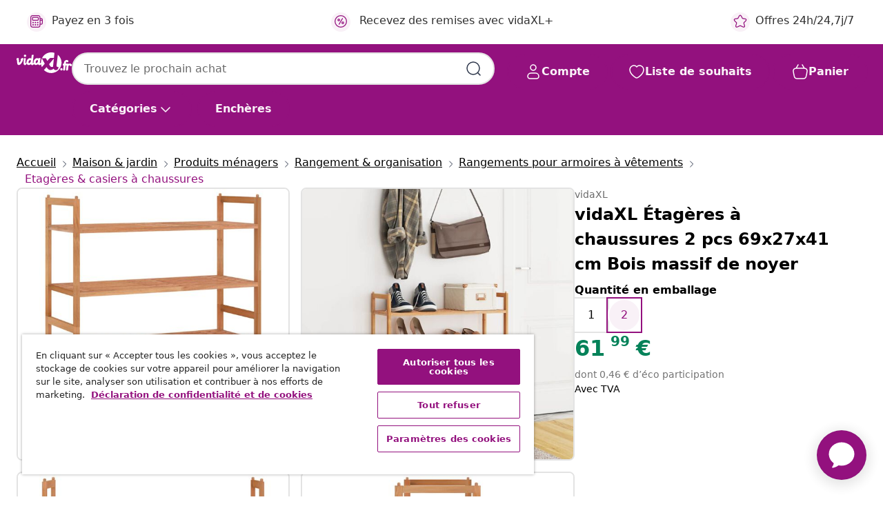

--- FILE ---
content_type: text/html;charset=UTF-8
request_url: https://www.vidaxl.fr/e/vidaxl-etageres-a-chaussures-2-pcs-69x27x41-cm-bois-massif-de-noyer/8720287220435.html
body_size: 39995
content:
 

 











 


 

























<!DOCTYPE html>
<html lang="fr-fr" country="fr" dir="ltr">
<head>




<link rel="preload" href="/on/demandware.static/Sites-vidaxl-fr-Site/-/default/dw12605bad/fonts/vidaXLfontFE.woff" as="font" crossorigin />

<style>
    @font-face {
        font-family: vidaXLfont;
        src:  url("/on/demandware.static/Sites-vidaxl-fr-Site/-/default/dw12605bad/fonts/vidaXLfontFE.woff") format("woff");
        font-weight: 400;
        font-style: normal;
    }
</style>

<link rel="preload" href="/on/demandware.static/Sites-vidaxl-fr-Site/-/fr_FR/dw1e8bc1a1/images/vidaXL_logo.svg" as="image" />


    <link rel="preload" href="/on/demandware.static/Sites-vidaxl-fr-Site/-/fr_FR/v1768909919557/css/global-modified.css" as="style" />
    <link rel="preload" href="/on/demandware.static/Sites-vidaxl-fr-Site/-/fr_FR/v1768909919557/css/molecules.css" as="style" />



    <link rel="preload" href="//cdn.cookielaw.org/scripttemplates/otSDKStub.js" as="script" />

<!--[if gt IE 9]><!-->
<script>//common/scripts.isml</script>
<script defer type="text/javascript" src="/on/demandware.static/Sites-vidaxl-fr-Site/-/fr_FR/v1768909919557/js/main.js"></script>

    
        <script defer type="text/javascript" src="/on/demandware.static/Sites-vidaxl-fr-Site/-/fr_FR/v1768909919557/js/productDetail.js"
            
            >
        </script>
    

    
        <script defer type="text/javascript" src="/on/demandware.static/Sites-vidaxl-fr-Site/-/fr_FR/v1768909919557/js/ecotaxProductExtraDescription.js"
            
            >
        </script>
    


<!--<![endif]-->
<script>
    window.SitePreferences =  {"dataDogImageAddErrorEnable":true}
</script>


<meta charset=UTF-8>

<meta http-equiv="x-ua-compatible" content="ie=edge">

<meta name="viewport" content="width=device-width, initial-scale=1">


















    



    <link rel="alternate" hreflang="sl-SI" href="https://www.vidaxl.si/e/vidaxl-regal-za-cevlje-2-kosa-69x27x41-cm-trdna-orehovina/8720287220435.html" >
<link rel="alternate" hreflang="pt-PT" href="https://www.vidaxl.pt/e/vidaxl-sapateiras-2-pcs-69x27x41-cm-madeira-de-nogueira-macica/8720287220435.html" >
<link rel="alternate" hreflang="en-IE" href="https://www.vidaxl.ie/e/vidaxl-shoe-racks-2-pcs-69x27x41-cm-solid-wood-walnut/8720287220435.html" >
<link rel="alternate" hreflang="de-AT" href="https://www.vidaxl.at/e/vidaxl-schuhregale-2-stk-69x27x41-cm-massivholz-nussbaum/8720287220435.html" >
<link rel="alternate" hreflang="en-GB" href="https://www.vidaxl.co.uk/e/vidaxl-shoe-racks-2-pcs-69x27x41-cm-solid-wood-walnut/8720287220435.html" >
<link rel="alternate" hreflang="de-DE" href="https://www.vidaxl.de/e/vidaxl-schuhregale-2-stk-69x27x41-cm-massivholz-nussbaum/8720287220435.html" >
<link rel="alternate" hreflang="el-GR" href="https://www.vidaxl.gr/e/vidaxl-papoytsothiki-2-tem-69-x-27-x-41-ek-apo-masif-ksylo-karydias/8720287220435.html" >
<link rel="alternate" hreflang="fr-FR" href="https://www.vidaxl.fr/e/vidaxl-etageres-a-chaussures-2-pcs-69x27x41-cm-bois-massif-de-noyer/8720287220435.html" >
<link rel="alternate" hreflang="en-AU" href="https://www.vidaxl.com.au/e/vidaxl-shoe-racks-2-pcs-69x27x41-cm-solid-wood-walnut/8720287220435.html" >
<link rel="alternate" hreflang="pl-PL" href="https://www.vidaxl.pl/e/vidaxl-stojaki-na-buty-2-szt-69x27x41-cm-lity-orzech-wloski/8720287220435.html" >
<link rel="alternate" hreflang="de-CH" href="https://de.vidaxl.ch/e/vidaxl-schuhregale-2-stk-69x27x41-cm-massivholz-nussbaum/8720287220435.html" >
<link rel="alternate" hreflang="fr-CH" href="https://fr.vidaxl.ch/e/vidaxl-etageres-a-chaussures-2-pcs-69x27x41-cm-bois-massif-de-noyer/8720287220435.html" >
<link rel="alternate" hreflang="sk-SK" href="https://www.vidaxl.sk/e/vidaxl-stojany-na-topanky-2-ks-69x27x41-cm-masivny-orech/8720287220435.html" >
<link rel="alternate" hreflang="bg-BG" href="https://www.vidaxl.bg/e/vidaxl-postavki-za-obuvki-2-br-69x27x41-sm-orehovo-darvo-masiv/8720287220435.html" >
<link rel="alternate" hreflang="nl-NL" href="https://www.vidaxl.nl/e/vidaxl-schoenenrekken-2-st-69x27x41-cm-massief-walnotenhout/8720287220435.html" >
<link rel="alternate" hreflang="nl-BE" href="https://nl.vidaxl.be/e/vidaxl-schoenenrekken-2-st-69x27x41-cm-massief-walnotenhout/8720287220435.html" >
<link rel="alternate" hreflang="fr-BE" href="https://fr.vidaxl.be/e/vidaxl-etageres-a-chaussures-2-pcs-69x27x41-cm-bois-massif-de-noyer/8720287220435.html" >
<link rel="alternate" hreflang="sv-SE" href="https://www.vidaxl.se/e/vidaxl-skohyllor-2-st-69x27x41-cm-massivt-valnotstra/8720287220435.html" >
<link rel="alternate" hreflang="cs-CZ" href="https://www.vidaxl.cz/e/vidaxl-botniky-2-ks-69-x-27-x-41-cm-masivni-orechove-drevo/8720287220435.html" >
<link rel="alternate" hreflang="da-DK" href="https://www.vidaxl.dk/e/vidaxl-skoreoler-2-stk-69x27x41-cm-massivt-trae-valnod/8720287220435.html" >
<link rel="alternate" hreflang="is-IS" href="https://is.vidaxl.is/e/vidaxl-skorekki-2-stk-69x27x41-cm-gegnheill-viur-valhnota/8720287220435.html" >
<link rel="alternate" hreflang="ro-RO" href="https://www.vidaxl.ro/e/vidaxl-suporturi-de-pantofi-2-buc-69x27x41-cm-lemn-masiv-de-nuc/8720287220435.html" >
<link rel="alternate" hreflang="lv-LV" href="https://www.vidaxl.lv/e/vidaxl-apavu-plaukti-2-gab-69x27x41-cm-valrieksta-masivkoks/8720287220435.html" >
<link rel="alternate" hreflang="lt-LT" href="https://www.vidaxl.lt/e/vidaxl-batu-lentynos-2vnt-69x27x41cm-riesutmedzio-masyvas/8720287220435.html" >
<link rel="alternate" hreflang="nb-NO" href="https://www.vidaxl.no/e/vidaxl-skohyller-2-stk-69x27x41-cm-heltre-valnott/8720287220435.html" >
<link rel="alternate" hreflang="fi-FI" href="https://www.vidaxl.fi/e/vidaxl-kenkatelineet-2-kpl-69x27x41-cm-taysi-pahkinapuu/8720287220435.html" >
<link rel="alternate" hreflang="it-IT" href="https://www.vidaxl.it/e/vidaxl-scarpiere-2-pz-69x27x41-cm-in-legno-massello-di-noce/8720287220435.html" >
<link rel="alternate" hreflang="es-ES" href="https://www.vidaxl.es/e/vidaxl-zapateros-madera-maciza-nogal-2-unidades-69x27x41-cm/8720287220435.html" >
<link rel="alternate" hreflang="et-EE" href="https://www.vidaxl.ee/e/vidaxl-kingariiulid-2-tk-69-x-27-x-41-cm-pahkel/8720287220435.html" >
<link rel="alternate" hreflang="hr-HR" href="https://www.vidaxl.hr/e/vidaxl-stalci-za-cipele-2-kom-69-x-27-x-41-cm-od-masivnog-drva-oraha/8720287220435.html" >
<link rel="alternate" hreflang="hu-HU" href="https://www.vidaxl.hu/e/vidaxl-2-db-tomor-diofa-cipoallvany-69-x-27-x-41-cm/8720287220435.html" >
<link rel="alternate" hreflang="en-US" href="https://www.vidaxl.com/e/8720287220435.html" >


 
    
        
            <meta property="og:image" content="https://www.vidaxl.fr/on/demandware.static/-/Sites-vidaxl-catalog-master-sku/default/dwf0ae880f/hi-res/536/630/636/5558/5559/350362/image_2_350362.jpg">
        
    

    
        
            <meta property="og:image:width" content="1200px">
        
    

    
        
            <meta property="og:type" content="article">
        
    

    
        
            <meta property="og:title" content="vidaXL &Eacute;tag&egrave;res &agrave; chaussures 2 pcs 69x27x41 cm Bois massif de noyer | vidaxl-fr">
        
    

    
        
            <meta property="og:image:height" content="1200px">
        
    

    
        
            
                
                <meta name="robots" content="index,follow">
            
        
        
    

    
        
            <meta property="og:url" content="https://www.vidaxl.fr/e/vidaxl-etageres-a-chaussures-2-pcs-69x27x41-cm-bois-massif-de-noyer/8720287220435.html">
        
    

    
        
            <meta property="og:description" content="Gardez vos chaussures &agrave; l'abri de la poussi&egrave;re et du d&eacute;sordre pour cr&eacute;er un environnement bien rang&eacute; gr&acirc;ce &agrave; ces &eacute;tag&egrave;res &agrave; chaussures en bois ! Bois de noyer massif : le bois de noyer massif est un bois dense et robuste qui est tr&egrave;s r&eacute;sistant &agrave; l'usure, bien connu pour sa couleur caract&eacute;ristique et ses motifs de grain attrayants.Grand espace de rangement : le rangement pour chaussures dispose de 2 &eacute;tag&egrave;res, offrant un grand espace de rangement pour ranger toutes sortes de chaussures.Fonction empilable : l'organisateur de chaussures est tr&egrave;s pratique car il peut &ecirc;tre empil&eacute; les uns sur les autres pour utiliser l'espace vertical. Il peut &ecirc;tre empil&eacute; pour former une &eacute;tag&egrave;re &agrave; 4 niveaux ou utilis&eacute; s&eacute;par&eacute;ment comme une &eacute;tag&egrave;re &agrave; 2 niveaux.Conception des poign&eacute;es : avec deux poign&eacute;es sur le dessus, le support &agrave; chaussures est facile &agrave; d&eacute;placer. Remarque :Chaque produit est livr&eacute; avec un manuel de montage dans la bo&icirc;te pour un montage facile.">
        
    







        <title>vidaXL Étagères à chaussures 2 pcs 69x27x41 cm Bois massif de noyer | vidaXL.fr</title>




    
        
    
       
        <meta name="description" content="vidaXL &Eacute;tag&egrave;res &agrave; chaussures 2 pcs 69x27x41 cm Bois massif de noyer | Les meilleurs offres &agrave; petits prix ✓ Livraison gratuite ✓ Grand choix de produit" />
    


    <meta name="keywords" content="&eacute;tag&egrave;re &agrave; chaussures, &eacute;tag&egrave;res &agrave; chaussures, rangement de chaussures, organisateur de chaussures, support de chaussures, &eacute;tag&egrave;re &agrave; chaussures pour couloir, armoire &agrave; chaussures, porte-chaussures, &eacute;tag&egrave;re &agrave; chaussures en bois, &eacute;tag&egrave;re &agrave; chaussures en bois massif" />

 

<link rel="icon" type="image/png" href="/on/demandware.static/Sites-vidaxl-fr-Site/-/default/dwb408d4bd/images/favicons/favicon-196x196.png" sizes="196x196" />
<link rel="icon" type="image/png" href="/on/demandware.static/Sites-vidaxl-fr-Site/-/default/dwdb09da36/images/favicons/favicon-96x96.png" sizes="96x96" />
<link rel="icon" type="image/png" href="/on/demandware.static/Sites-vidaxl-fr-Site/-/default/dwbd770745/images/favicons/favicon-32x32.png" sizes="32x32" />
<link rel="icon" type="image/png" href="/on/demandware.static/Sites-vidaxl-fr-Site/-/default/dwd8b77439/images/favicons/favicon-16x16.png" sizes="16x16" />
<link rel="icon" type="image/png" href="/on/demandware.static/Sites-vidaxl-fr-Site/-/default/dwf2f441ab/images/favicons/favicon-128.png" sizes="128x128" />
<link rel="icon" type="image/png" href="/on/demandware.static/Sites-vidaxl-fr-Site/-/default/dw5db65b5c/images/favicons/favicon-48x48.png" sizes="48x48" />
<link rel="icon" type="image/png" href="/on/demandware.static/Sites-vidaxl-fr-Site/-/default/dwc06a1535/images/favicons/favicon-144x144.png" sizes="144x144" />
<link rel="icon" type="image/x-icon" href="/on/demandware.static/Sites-vidaxl-fr-Site/-/default/dw9d734a52/images/favicon.ico" />

<link rel="stylesheet" href="/on/demandware.static/Sites-vidaxl-fr-Site/-/fr_FR/v1768909919557/css/global-modified.css" />


<link rel="stylesheet" href="/on/demandware.static/Sites-vidaxl-fr-Site/-/fr_FR/v1768909919557/css/molecules.css" />


    
        <link rel="stylesheet" href="/on/demandware.static/Sites-vidaxl-fr-Site/-/fr_FR/v1768909919557/css/product/detail.css" />
    

    
        <link rel="stylesheet" href="/on/demandware.static/Sites-vidaxl-fr-Site/-/fr_FR/v1768909919557/css/energyLabel.css" />
    


<script type="application/ld+json">
    {
    "@context": "https://schema.org",
    "@type": "Organization",
    "brand": {"name": "vidaXL", "@type": "Thing"}
    }
</script>

<script id="fallback-images-script" data-use-alternative-product-images="ONLY_MISSING">
    function handleImageError(img) {
        const useAlternativeProductImages = document.querySelector('#fallback-images-script').dataset.useAlternativeProductImages;
        var dataDogPreference = SitePreferences.dataDogImageAddErrorEnable;
        img.onerror = ""; // prevent infinite loop
        if (dataDogPreference && window.DD_RUM) {
            // Report the error to Datadog RUM
            window.DD_RUM.onReady(function() {
            if (window.DD_RUM && typeof window.DD_RUM.addError === 'function') {
                console.log('Reporting image load error to Datadog RUM for image:', img.src);
                window.DD_RUM.addError(new Error('Main image load error:'+img.src), {
                    source: 'image',
                    handling: 'handled',
                    imgSrc: img.src,
                    alt: img.alt || ''
                });
            }
            });
         }
        if (useAlternativeProductImages === 'ONLY_MISSING' && img.dataset.alternativeImgSrc) {
            img.src = img.dataset.alternativeImgSrc;
            img.onerror = function () {
                img.src = img.dataset.errorSrc;
                if (dataDogPreference && window.DD_RUM) {               
                    // Report secondary error to Datadog RUM
                    window.DD_RUM.onReady(function() {
                        if (window.DD_RUM && typeof window.DD_RUM.addError === 'function') {
                            console.log('Reporting alternative image load error to Datadog RUM for image:', img.dataset.alternativeImgSrc);
                            window.DD_RUM.addError(new Error('Alternative image load error:' + img.dataset.alternativeImgSrc), {
                                handling: 'handled',
                                imgSrc: img.src,
                                alt: img.alt || ''
                            });
                        }
                    });
                }
            };
        } else if (img.dataset.sourceImg) {
            if (img.dataset.altImgSrc){
                img.src = img.dataset.altImgSrc;
                img.removeAttribute('srcset');
                img.onerror = function () {
                const fallbackTried = img.dataset.fallbackTried === "true";
                if (!fallbackTried) {
                    img.dataset.fallbackTried = "true";
                    img.src = img.dataset.errorSrc;
                    if (dataDogPreference && window.DD_RUM) {
                        // Report secondary error to Datadog RUM
                        window.DD_RUM.onReady(function() {
                            if (window.DD_RUM && typeof window.DD_RUM.addError === 'function') {
                                console.log('Reporting alternative image load error to Datadog RUM for image:', img.dataset.altImgSrc);
                                window.DD_RUM.addError(new Error('Alternative image load error:' + img.dataset.altImgSrc), {
                                    handling: 'handled',
                                    imgSrc: img.src,
                                    alt: img.alt || ''
                                    });
                                }
                        });
                    }
                    img.removeAttribute('srcset');
                    img.classList.add('unavailable-image-loaded');
                } else {
                    img.onerror = null; // stop the loop
                }
            };
            }
        } 
        else if (img.dataset.errorSrc) {
            img.src = img.dataset.errorSrc;
        }
    }

    function handleBackgroundImageError(imgElement) {
        const fallbackImage = imgElement.getAttribute('data-alternative-img-src');
        const errorImage = imgElement.getAttribute('data-error-src') || '/images/product-image-unavailable.svg';

        // Determine the final image to use for <img src>
        const finalImage = (fallbackImage && fallbackImage.trim() !== '') ? fallbackImage : errorImage;

        // Apply the fallback or error image to the <img>
        imgElement.src = finalImage;
    }

// Separate function that sets the background image
function applyOverlayBackground(imgElement, imageUrl) {
    if (imageUrl && imageUrl.trim() !== '' && imageUrl !== 'null') {
        const parentDiv = imgElement.closest('div');
        if (parentDiv) {
            parentDiv.style.backgroundImage = 'var(--overlay-gradient), url('+ imageUrl +')';
        }
    }
    imgElement.classList.add('invisible');
}

</script>





<!-- Consent Mode default settings -->
<script>
    var dataLayer = dataLayer || [];
    function gtag(){dataLayer.push(arguments);}

    gtag('consent', 'default', {
    'ad_storage': 'denied',
    'analytics_storage': 'denied',
    'functionality_storage': 'denied',
    'personalization_storage': 'denied',
    'security_storage': 'denied',
    'ad_user_data': 'denied',
    'ad_personalization': 'denied',
    'wait_for_update': 500
    });
</script>





<script>
    window.dataLayer = window.dataLayer || [];
</script>


    <script async src="https://536004373.collect.igodigital.com/collect.js"> </script>
    <script>
    var _etmc = [];
    _etmc.push(["setOrgId", 536004373]);
    </script>





    
        
                <!-- Google Tag Manager -->
                <script>(function(w,d,s,l,i){w[l]=w[l]||[];w[l].push({'gtm.start':
                        new Date().getTime(),event:'gtm.js'});var f=d.getElementsByTagName(s)[0],
                    j=d.createElement(s),dl=l!='dataLayer'?'&l='+l:'';j.async=true;j.src=
                    'https://www.googletagmanager.com/gtm.js?id='+i+dl;f.parentNode.insertBefore(j,f);
                })(window,document,'script','dataLayer','GTM-T53NPDD');</script>
                <!-- End Google Tag Manager -->
        
    

    
    



    <!-- OneTrust Cookies Consent Notice start for www.vidaxl.fr-->
    <script src="https://cdn.cookielaw.org/scripttemplates/otSDKStub.js" charset="UTF-8"
        data-domain-script="38a477d1-d2a8-41ca-aa97-f8c1a8abf11d" data-document-language="true" ></script>
    <script>
        function OptanonWrapper() { }
    </script>
    <!-- OneTrust Cookies Consent Notice end for www.vidaxl.fr-->



    <!-- Prefixbox Integration -->
<link rel="preconnect" href="https://integration.prefixbox.com/" />
<link rel="dns-prefetch" href="https://integration.prefixbox.com/" />
<link rel="preconnect" href="https://api.prefixbox.com/" />
<link rel="dns-prefetch" href="https://api.prefixbox.com/" />
<script>
    window.prefixboxAnalytics=window.prefixboxAnalytics||function(t,s,p,o){(window.pfbxQueue=window.pfbxQueue||[]).push({type:t,source:s,params:p,overrideObject:o});};
    window.prefixboxFunctions=window.prefixboxFunctions||{}; window.prefixboxCustomerFunctions=window.prefixboxCustomerFunctions||{};
</script>
<script
    id="prefixbox-integration-v2"
    async
    defer
    fetchpriority="high"
    type="text/javascript"
    src="https://integration.prefixbox.com/18bd394b-e43b-4d23-b6bc-f20907b840c0"
> </script>
<!-- End Prefixbox Integration -->



<link rel="canonical" href="/e/vidaxl-etageres-a-chaussures-2-pcs-69x27x41-cm-bois-massif-de-noyer/8720287220435.html"/>


<script type="text/javascript">//<!--
/* <![CDATA[ (head-active_data.js) */
var dw = (window.dw || {});
dw.ac = {
    _analytics: null,
    _events: [],
    _category: "",
    _searchData: "",
    _anact: "",
    _anact_nohit_tag: "",
    _analytics_enabled: "true",
    _timeZone: "Europe/Paris",
    _capture: function(configs) {
        if (Object.prototype.toString.call(configs) === "[object Array]") {
            configs.forEach(captureObject);
            return;
        }
        dw.ac._events.push(configs);
    },
	capture: function() { 
		dw.ac._capture(arguments);
		// send to CQ as well:
		if (window.CQuotient) {
			window.CQuotient.trackEventsFromAC(arguments);
		}
	},
    EV_PRD_SEARCHHIT: "searchhit",
    EV_PRD_DETAIL: "detail",
    EV_PRD_RECOMMENDATION: "recommendation",
    EV_PRD_SETPRODUCT: "setproduct",
    applyContext: function(context) {
        if (typeof context === "object" && context.hasOwnProperty("category")) {
        	dw.ac._category = context.category;
        }
        if (typeof context === "object" && context.hasOwnProperty("searchData")) {
        	dw.ac._searchData = context.searchData;
        }
    },
    setDWAnalytics: function(analytics) {
        dw.ac._analytics = analytics;
    },
    eventsIsEmpty: function() {
        return 0 == dw.ac._events.length;
    }
};
/* ]]> */
// -->
</script>
<script type="text/javascript">//<!--
/* <![CDATA[ (head-cquotient.js) */
var CQuotient = window.CQuotient = {};
CQuotient.clientId = 'bfns-vidaxl-fr';
CQuotient.realm = 'BFNS';
CQuotient.siteId = 'vidaxl-fr';
CQuotient.instanceType = 'prd';
CQuotient.locale = 'fr_FR';
CQuotient.fbPixelId = '342573886446976';
CQuotient.activities = [];
CQuotient.cqcid='';
CQuotient.cquid='';
CQuotient.cqeid='';
CQuotient.cqlid='';
CQuotient.apiHost='api.cquotient.com';
/* Turn this on to test against Staging Einstein */
/* CQuotient.useTest= true; */
CQuotient.useTest = ('true' === 'false');
CQuotient.initFromCookies = function () {
	var ca = document.cookie.split(';');
	for(var i=0;i < ca.length;i++) {
	  var c = ca[i];
	  while (c.charAt(0)==' ') c = c.substring(1,c.length);
	  if (c.indexOf('cqcid=') == 0) {
		CQuotient.cqcid=c.substring('cqcid='.length,c.length);
	  } else if (c.indexOf('cquid=') == 0) {
		  var value = c.substring('cquid='.length,c.length);
		  if (value) {
		  	var split_value = value.split("|", 3);
		  	if (split_value.length > 0) {
			  CQuotient.cquid=split_value[0];
		  	}
		  	if (split_value.length > 1) {
			  CQuotient.cqeid=split_value[1];
		  	}
		  	if (split_value.length > 2) {
			  CQuotient.cqlid=split_value[2];
		  	}
		  }
	  }
	}
}
CQuotient.getCQCookieId = function () {
	if(window.CQuotient.cqcid == '')
		window.CQuotient.initFromCookies();
	return window.CQuotient.cqcid;
};
CQuotient.getCQUserId = function () {
	if(window.CQuotient.cquid == '')
		window.CQuotient.initFromCookies();
	return window.CQuotient.cquid;
};
CQuotient.getCQHashedEmail = function () {
	if(window.CQuotient.cqeid == '')
		window.CQuotient.initFromCookies();
	return window.CQuotient.cqeid;
};
CQuotient.getCQHashedLogin = function () {
	if(window.CQuotient.cqlid == '')
		window.CQuotient.initFromCookies();
	return window.CQuotient.cqlid;
};
CQuotient.trackEventsFromAC = function (/* Object or Array */ events) {
try {
	if (Object.prototype.toString.call(events) === "[object Array]") {
		events.forEach(_trackASingleCQEvent);
	} else {
		CQuotient._trackASingleCQEvent(events);
	}
} catch(err) {}
};
CQuotient._trackASingleCQEvent = function ( /* Object */ event) {
	if (event && event.id) {
		if (event.type === dw.ac.EV_PRD_DETAIL) {
			CQuotient.trackViewProduct( {id:'', alt_id: event.id, type: 'raw_sku'} );
		} // not handling the other dw.ac.* events currently
	}
};
CQuotient.trackViewProduct = function(/* Object */ cqParamData){
	var cq_params = {};
	cq_params.cookieId = CQuotient.getCQCookieId();
	cq_params.userId = CQuotient.getCQUserId();
	cq_params.emailId = CQuotient.getCQHashedEmail();
	cq_params.loginId = CQuotient.getCQHashedLogin();
	cq_params.product = cqParamData.product;
	cq_params.realm = cqParamData.realm;
	cq_params.siteId = cqParamData.siteId;
	cq_params.instanceType = cqParamData.instanceType;
	cq_params.locale = CQuotient.locale;
	
	if(CQuotient.sendActivity) {
		CQuotient.sendActivity(CQuotient.clientId, 'viewProduct', cq_params);
	} else {
		CQuotient.activities.push({activityType: 'viewProduct', parameters: cq_params});
	}
};
/* ]]> */
// -->
</script>


   <script type="application/ld+json">
        {"@context":"http://schema.org/","@type":"Product","name":"vidaXL Étagères à chaussures 2 pcs 69x27x41 cm Bois massif de noyer","description":"<p>Gardez vos chaussures à l'abri de la poussière et du désordre pour créer un environnement bien rangé grâce à ces étagères à chaussures en bois !</p><p> </p><ul><li>Bois de noyer massif : le bois de noyer massif est un bois dense et robuste qui est très résistant à l'usure, bien connu pour sa couleur caractéristique et ses motifs de grain attrayants.</li><li>Grand espace de rangement : le rangement pour chaussures dispose de 2 étagères, offrant un grand espace de rangement pour ranger toutes sortes de chaussures.</li><li>Fonction empilable : l'organisateur de chaussures est très pratique car il peut être empilé les uns sur les autres pour utiliser l'espace vertical. Il peut être empilé pour former une étagère à 4 niveaux ou utilisé séparément comme une étagère à 2 niveaux.</li><li>Conception des poignées : avec deux poignées sur le dessus, le support à chaussures est facile à déplacer.</li></ul><p> </p><p>Remarque :</p><ul><li>Chaque produit est livré avec un manuel de montage dans la boîte pour un montage facile.</li></ul>","mpn":"8720287220435","sku":"8720287220435","brand":{"@type":"Thing","name":"vidaXL"},"image":["https://www.vidaxl.fr/dw/image/v2/BFNS_PRD/on/demandware.static/-/Sites-vidaxl-catalog-master-sku/default/dwf0ae880f/hi-res/536/630/636/5558/5559/350362/image_2_350362.jpg?sw=600","https://www.vidaxl.fr/dw/image/v2/BFNS_PRD/on/demandware.static/-/Sites-vidaxl-catalog-master-sku/default/dw8e1f395a/hi-res/536/630/636/5558/5559/350362/image_1_350362.jpg?sw=600","https://www.vidaxl.fr/dw/image/v2/BFNS_PRD/on/demandware.static/-/Sites-vidaxl-catalog-master-sku/default/dwe61984c1/hi-res/536/630/636/5558/5559/350362/image_3_350362.jpg?sw=600","https://www.vidaxl.fr/dw/image/v2/BFNS_PRD/on/demandware.static/-/Sites-vidaxl-catalog-master-sku/default/dw6326030c/hi-res/536/630/636/5558/5559/350362/image_4_350362.jpg?sw=600","https://www.vidaxl.fr/dw/image/v2/BFNS_PRD/on/demandware.static/-/Sites-vidaxl-catalog-master-sku/default/dw2b127438/hi-res/536/630/636/5558/5559/350362/image_5_350362.jpg?sw=600","https://www.vidaxl.fr/dw/image/v2/BFNS_PRD/on/demandware.static/-/Sites-vidaxl-catalog-master-sku/default/dw3b1eb1e4/hi-res/536/630/636/5558/5559/350362/image_6_350362.jpg?sw=600","https://www.vidaxl.fr/dw/image/v2/BFNS_PRD/on/demandware.static/-/Sites-vidaxl-catalog-master-sku/default/dwea0c65cf/hi-res/536/630/636/5558/5559/350362/image_7_350362.jpg?sw=600"],"offers":{"url":{},"@type":"Offer","priceCurrency":"EUR","price":"61.99","availability":"http://schema.org/InStock"}}
    </script>



</head>
<body>

    
        
    

    
    


<div
class="page "
data-action="Product-Show"
data-locale="fr_FR"
data-querystring="pid=8720287220435"
>


























 

 











 


 



























<div
    class="d-none js-auth-data"
    data-authenticated="false"
    data-registered="false"
    data-dropshipper="null"
    data-isbusinessuser="false"
>
</div>




<div class="container usp-container d-flex flex-row js-usp-row">
    <div class="col-12">
        
	
	<div class="content-asset"><!-- dwMarker="content" dwContentID="8d1ce502cdc295536b7778c4b8" -->
		<div class="usp slick-not-init" id="header-usp">
    <p class="usp-block" data-toggle="modal" data-target="#uspModal">
        <span class="usp-icons">
            <svg width="24" height="24" viewBox="0 0 24 24" fill="none"
                xmlns="http://www.w3.org/2000/svg">
                <path
                    d="M9.13784 4.72433C10.0591 2.8819 10.5197 1.96069 11.143 1.66508C11.6854 1.40782 12.3146 1.40782 12.8571 1.66508C13.4804 1.96069 13.941 2.88191 14.8622 4.72434L15.2215 5.4429C15.5059 6.01177 15.6481 6.29621 15.8562 6.51399C16.0403 6.70676 16.2612 6.86077 16.5058 6.96694C16.782 7.08689 17.0981 7.12201 17.7302 7.19225L18.0564 7.22849C20.2646 7.47385 21.3687 7.59653 21.8677 8.10561C22.3013 8.54802 22.5055 9.16639 22.4205 9.78001C22.3227 10.4861 21.5086 11.242 19.8805 12.7539L19.5361 13.0736C18.9804 13.5897 18.7025 13.8477 18.5419 14.1604C18.4 14.4368 18.3244 14.7424 18.3211 15.0531C18.3174 15.4046 18.4446 15.7671 18.699 16.4921V16.4921C19.5294 18.8587 19.9446 20.042 19.673 20.7338C19.4374 21.3339 18.927 21.7836 18.3021 21.9418C17.5816 22.1241 16.4767 21.5717 14.267 20.4668L13.4311 20.0489C12.9064 19.7865 12.644 19.6553 12.3688 19.6037C12.1251 19.558 11.8749 19.558 11.6312 19.6037C11.356 19.6553 11.0937 19.7865 10.5689 20.0489L9.73299 20.4668C7.52325 21.5717 6.41838 22.1241 5.69791 21.9418C5.07298 21.7836 4.56261 21.3339 4.32703 20.7338C4.05543 20.042 4.47062 18.8587 5.30101 16.4921V16.4921C5.55541 15.7671 5.68261 15.4046 5.67891 15.0531C5.67565 14.7424 5.60005 14.4368 5.45811 14.1604C5.29751 13.8477 5.01964 13.5897 4.46388 13.0736L4.11954 12.7539C2.49141 11.242 1.67734 10.4861 1.57953 9.78001C1.49453 9.16639 1.69867 8.54802 2.13229 8.10561C2.63127 7.59653 3.73538 7.47385 5.9436 7.22849L6.26976 7.19225C6.90189 7.12201 7.21795 7.08689 7.49423 6.96694C7.73879 6.86077 7.95965 6.70676 8.14383 6.51399C8.35189 6.29621 8.49411 6.01178 8.77855 5.44291L9.13784 4.72433Z"
                    stroke="var(--color-plum-500, #93117e)" stroke-width="1.5"
                    stroke-linecap="round"
                    stroke-linejoin="round" />
            </svg>
        </span>
        <span>Offres 24h/24,7j/7</span>
    </p>
    <p class="usp-block" data-toggle="modal" data-target="#uspModal">
        <span class="usp-icons">
            <svg width="24" height="24" viewBox="0 0 24 24" fill="none"
                xmlns="http://www.w3.org/2000/svg">
                <path
                    d="M10 19H14M10 19C10 20.6569 8.65685 22 7 22C5.34315 22 4 20.6569 4 19M10 19C10 17.3431 8.65685 16 7 16C5.34315 16 4 17.3431 4 19M14 19C14 20.6569 15.3431 22 17 22C18.6569 22 20 20.6569 20 19M14 19C14 17.3431 15.3431 16 17 16C18.6569 16 20 17.3431 20 19M20 19V19C21.6569 19 23 17.6569 23 16V6.8C23 5.11984 23 4.27976 22.673 3.63803C22.3854 3.07354 21.9265 2.6146 21.362 2.32698C20.7202 2 19.8802 2 18.2 2H15.8C14.1198 2 13.2798 2 12.638 2.32698C12.0735 2.6146 11.6146 3.07354 11.327 3.63803C11 4.27976 11 5.11984 11 6.8V7.8C11 8.9201 11 9.48016 10.782 9.90798C10.5903 10.2843 10.2843 10.5903 9.90798 10.782C9.48016 11 8.92011 11 7.8 11H1.5M4 19V19C3.06812 19 2.60218 19 2.23463 18.8478C1.74458 18.6448 1.35523 18.2554 1.15224 17.7654C1 17.3978 1 16.9319 1 16V12.7727C1 12.1129 1 11.783 1.05245 11.4623C1.09902 11.1775 1.17626 10.8987 1.28282 10.6306C1.40284 10.3286 1.57257 10.0457 1.91205 9.47992L2.13566 9.10723C2.8155 7.97416 3.15542 7.40763 3.62342 6.99611C4.03758 6.63195 4.52256 6.35736 5.04791 6.18958C5.64157 6 6.30225 6 7.62362 6H11"
                    stroke="var(--color-plum-500, #93117e)" stroke-width="1.5"
                    stroke-linecap="round" stroke-linejoin="round" />
            </svg>
        </span>
        <span>Expédition gratuite vers le continent</span>
    </p>
    <p class="usp-block" data-toggle="modal" data-target="#uspModal">
        <span class="usp-icons">
            <svg width="24" height="24" viewBox="0 0 24 24" fill="none"
                xmlns="http://www.w3.org/2000/svg">
                <path
                    d="M6.5 14C6.5 14.2761 6.27614 14.5 6 14.5C5.72386 14.5 5.5 14.2761 5.5 14M6.5 14C6.5 13.7239 6.27614 13.5 6 13.5C5.72386 13.5 5.5 13.7239 5.5 14M6.5 14H5.5M6.5 18C6.5 18.2761 6.27614 18.5 6 18.5C5.72386 18.5 5.5 18.2761 5.5 18M6.5 18C6.5 17.7239 6.27614 17.5 6 17.5C5.72386 17.5 5.5 17.7239 5.5 18M6.5 18H5.5M10.5 14C10.5 14.2761 10.2761 14.5 10 14.5C9.72386 14.5 9.5 14.2761 9.5 14M10.5 14C10.5 13.7239 10.2761 13.5 10 13.5C9.72386 13.5 9.5 13.7239 9.5 14M10.5 14H9.5M10.5 18C10.5 18.2761 10.2761 18.5 10 18.5C9.72386 18.5 9.5 18.2761 9.5 18M10.5 18C10.5 17.7239 10.2761 17.5 10 17.5C9.72386 17.5 9.5 17.7239 9.5 18M10.5 18H9.5M14.5 14C14.5 14.2761 14.2761 14.5 14 14.5C13.7239 14.5 13.5 14.2761 13.5 14M14.5 14C14.5 13.7239 14.2761 13.5 14 13.5C13.7239 13.5 13.5 13.7239 13.5 14M14.5 14H13.5M14.5 18C14.5 18.2761 14.2761 18.5 14 18.5C13.7239 18.5 13.5 18.2761 13.5 18M14.5 18C14.5 17.7239 14.2761 17.5 14 17.5C13.7239 17.5 13.5 17.7239 13.5 18M14.5 18H13.5M22 10H18M18 7H18.8C19.9201 7 20.4802 7 20.908 7.21799C21.2843 7.40973 21.5903 7.71569 21.782 8.09202C22 8.51984 22 9.07989 22 10.2V13.8C22 14.9201 22 15.4802 21.782 15.908C21.5903 16.2843 21.2843 16.5903 20.908 16.782C20.4802 17 19.9201 17 18.8 17H18M6.6 10H13.4C13.9601 10 14.2401 10 14.454 9.89101C14.6422 9.79513 14.7951 9.64215 14.891 9.45399C15 9.24008 15 8.96005 15 8.4V6.6C15 6.03995 15 5.75992 14.891 5.54601C14.7951 5.35785 14.6422 5.20487 14.454 5.10899C14.2401 5 13.9601 5 13.4 5H6.6C6.03995 5 5.75992 5 5.54601 5.10899C5.35785 5.20487 5.20487 5.35785 5.10899 5.54601C5 5.75992 5 6.03995 5 6.6V8.4C5 8.96005 5 9.24008 5.10899 9.45399C5.20487 9.64215 5.35785 9.79513 5.54601 9.89101C5.75992 10 6.03995 10 6.6 10ZM6.8 22H13.2C14.8802 22 15.7202 22 16.362 21.673C16.9265 21.3854 17.3854 20.9265 17.673 20.362C18 19.7202 18 18.8802 18 17.2V6.8C18 5.11984 18 4.27976 17.673 3.63803C17.3854 3.07354 16.9265 2.6146 16.362 2.32698C15.7202 2 14.8802 2 13.2 2H6.8C5.11984 2 4.27976 2 3.63803 2.32698C3.07354 2.6146 2.6146 3.07354 2.32698 3.63803C2 4.27976 2 5.11984 2 6.8V17.2C2 18.8802 2 19.7202 2.32698 20.362C2.6146 20.9265 3.07354 21.3854 3.63803 21.673C4.27976 22 5.11984 22 6.8 22Z"
                    stroke="var(--color-plum-500, #93117e)" stroke-width="1.5"
                    stroke-linecap="round"
                    stroke-linejoin="round" />
            </svg>
        </span>
        <span>Payez en 3 fois</span>
    </p>
    <p class="usp-block" data-toggle="modal" data-target="#uspModal">
        <span class="usp-icons">
            <svg width="24" height="24" viewBox="0 0 24 24" fill="none"
                xmlns="http://www.w3.org/2000/svg">
                <path
                    d="M14.9999 7L8.99988 17M22 12C22 17.5228 17.5228 22 12 22C6.47715 22 2 17.5228 2 12C2 6.47715 6.47715 2 12 2C17.5228 2 22 6.47715 22 12ZM9.99988 9.5C9.99988 10.3284 9.32831 11 8.49988 11C7.67145 11 6.99988 10.3284 6.99988 9.5C6.99988 8.67157 7.67145 8 8.49988 8C9.32831 8 9.99988 8.67157 9.99988 9.5ZM16.9999 14.5C16.9999 15.3284 16.3283 16 15.4999 16C14.6715 16 13.9999 15.3284 13.9999 14.5C13.9999 13.6716 14.6715 13 15.4999 13C16.3283 13 16.9999 13.6716 16.9999 14.5Z"
                    stroke="var(--color-plum-500, #93117e)" stroke-width="1.5"
                    stroke-linecap="round"
                    stroke-linejoin="round" />
            </svg>
        </span>
        <span>Recevez des remises avec vidaXL+</span>
    </p>   
</div>
	</div> <!-- End content-asset -->



        <div class="modal fade p-0 custom-modal" id="uspModal" tabindex="-1" role="dialog" aria-labelledby="uspModal">
            <div class="modal-dialog" role="document">
                <div class="modal-content">
                    <div>
                        <div class="modal-header-usp">
                            <p class="modal-title-usp">Pourquoi choisir vidaXL ?
                                
<button 
    class="vbtn text-base btn-neutral transparent pill btn-semantic font-weight-semibold"
    type="button"
    
        data-dismiss="modal"
        
        
        
        
        
        
        aria-label="Fermer le menu"
        
        name="button"
        >

        

        
    
         
            
                <img class="" src="/on/demandware.static/Sites-vidaxl-fr-Site/-/default/dwac11c557/images/svg/common/cross.svg"
                    alt="Effacer les mots-cl&eacute;s de recherche" width="24px"
                    height="24px">
            
        

        

        

        

    

    

</button>
                            </p>
                        </div>
                    </div>
                    <div class="usp-layout">
                        







<div class="templatePage" id="headerusp">
<div class="experience-region experience-main"><div class="experience-component experience-custom_layouts-headerUSP">

<div class="mobile-2r-2c">
    <div class="usp-row">
        <div class="region usp-section"><div class="experience-component experience-custom_assets-usp">
























 

 











 


 























<div class="modal-body-usp row">
    <div class="popup-usp">
        <div class="usp-main">
            <div class="usp-icon">
                <img src="/on/demandware.static/Sites-vidaxl-fr-Site/-/default/dw2d18756e/images/svg/usp/star.svg" alt="usp icon" width="100%" height="100%"/>
            </div>
            <div class="row-des">
                <p class="text-base font-weight-bold title">Offres 24h/24,7j/7</p>
                <p class="description">Trouvez les meilleures offres et produits &agrave; prix r&eacute;duits tous les jours sur vidaXL!</p>
            </div>
        </div>
        
            

<a
class="btn-neutral outlined text-base font-weight-semibold vbtn text-base "

href="https://www.vidaxl.fr/cms-coupon-code.html"
target="_self"
tabindex="0"
title="button" role="button"
aria-label="button"






>




<span class="btn-text">Voir les offres</span>



</a>
        
    </div>
</div></div></div>
        <div class="region usp-section"><div class="experience-component experience-custom_assets-usp">
























 

 











 


 























<div class="modal-body-usp row">
    <div class="popup-usp">
        <div class="usp-main">
            <div class="usp-icon">
                <img src="/on/demandware.static/Sites-vidaxl-fr-Site/-/default/dwb8d6a768/images/svg/usp/truck.svg" alt="usp icon" width="100%" height="100%"/>
            </div>
            <div class="row-des">
                <p class="text-base font-weight-bold title">Exp&eacute;dition gratuite vers le continent</p>
                <p class="description">Profitez de l'exp&eacute;dition gratuite vers le continent pour tous les articles, grands ou petits !</p>
            </div>
        </div>
        
    </div>
</div></div></div>
        <div class="region usp-section"><div class="experience-component experience-custom_assets-usp">
























 

 











 


 























<div class="modal-body-usp row">
    <div class="popup-usp">
        <div class="usp-main">
            <div class="usp-icon">
                <img src="/on/demandware.static/Sites-vidaxl-fr-Site/-/default/dw6ba87ef3/images/svg/usp/pos.svg" alt="usp icon" width="100%" height="100%"/>
            </div>
            <div class="row-des">
                <p class="text-base font-weight-bold title">Payez en 3 fois</p>
                <p class="description">Chez vidaXL, vous pouvez obtenir votre produit pr&eacute;f&eacute;r&eacute; tout de suite et payer en plusieurs versements avec Klarna !</p>
            </div>
        </div>
        
    </div>
</div></div></div>
        <div class="region usp-section"><div class="experience-component experience-custom_assets-usp">
























 

 











 


 























<div class="modal-body-usp row">
    <div class="popup-usp">
        <div class="usp-main">
            <div class="usp-icon">
                <img src="/on/demandware.static/Sites-vidaxl-fr-Site/-/default/dw2722eabe/images/svg/usp/procent-circle.svg" alt="usp icon" width="100%" height="100%"/>
            </div>
            <div class="row-des">
                <p class="text-base font-weight-bold title">Recevez des remises avec vidaXL+</p>
                <p class="description">Ouvrez votre compte d&egrave;s aujourd'hui et voyez vos points vidaXL+ augmenter. Plus vous achetez, plus vous pouvez b&eacute;n&eacute;ficier de r&eacute;ductions importantes !</p>
            </div>
        </div>
        
            

<a
class="btn-neutral outlined text-base font-weight-semibold vbtn text-base "

href="https://www.vidaxl.fr/loyalty-vidaXL.html"
target="_self"
tabindex="0"
title="button" role="button"
aria-label="button"






>




<span class="btn-text">Cr&eacute;ez un compte</span>



</a>
        
    </div>
</div></div></div>
    </div>
</div></div></div>
</div>




                    </div>
                </div>
            </div>
        </div>
    </div>
    <div class="search-tooltip d-none">
        <span class="tooltip">Veuillez entrer un terme de recherche</span>
    </div>
    
</div>
<header id="header" class="bg-primary sticky-top js-navigation header-wrapper pdp">
    <div class="header-container container-max-width">
        <nav class="d-block">
            <div class="row js-nav-row bg-primary hide-search-desktop header-nav-row flex-nowrap d-xl-flex">
                <button class="vbtn btn-base js-navbar-toggler navbar-toggler d-desktop-none" type="button"
                    aria-controls="sg-navbar-collapse" aria-expanded="false" aria-label="Toggle navigation">
                    <div class="nav-toggle d-inline-block">
                        <div class="nav-navicon">
                            <img class="menu-icon" src="/on/demandware.static/Sites-vidaxl-fr-Site/-/default/dw707bd61a/images/svg/common/menu.svg"
                                alt=" menu" width="24" height="24">
                        </div>
                    </div>
                </button>
                <a id="logo" class="col justify-content-center align-content-center notranslate menu-logo"
                    href="/" title="vidaXL Accueil">
                    <img class="svg logo text-primary" src="/on/demandware.static/Sites-vidaxl-fr-Site/-/fr_FR/dw1e8bc1a1/images/vidaXL_logo.svg"
                        alt="vidaXL Home" width="100%" height="100%">

                    <img class="svg logo text-primary mobile-sticky-logo"
                        src="/on/demandware.static/Sites-vidaxl-fr-Site/-/default/dw8596f5bc/images/svg/common/vidaXL_logo_white.svg" alt="vidaXL Home" width="100%" height="100%">
                </a>
                <div
                    class="d-none d-desktop-none categories-button-block js-categories-button-block header-categorie-links">
                    
<button 
    class="vbtn text-base btn-base pill js-toggle-navigation js-bottom-menu-item font-weight-semibold"
    type="button"
    
        
        
        
        
        
        
        
        aria-label="Cat&eacute;gories"
        
        name="button"
        >

        

        
    
        

        

        

        
            <span class="btn-text">Cat&eacute;gories</span>
        

    

     
           
            
                <svg width="24" height="24" viewBox="0 0 24 24" fill="none" xmlns="http://www.w3.org/2000/svg">
                    <path d="M10 6L16 12L10 18" stroke-width="1.5" stroke-linecap="round" stroke-linejoin="round"/>
                </svg>
            
            
            
    

</button>
                </div>
                <div class="col px-0 d-none d-desktop-block">
                    






























 

 











 


 























<div class="site-search w-100 search-bar">
    <form role="search" action="/catalogsearch/result" method="get" name="simpleSearch" class="h-100">

        <div class="input-group search-input-container">
            <input class="search-field horizontal-shake-animation flex-fill text-input text-base fint-weight-regular"
    type="text"
    name="q"
    value=""
    enterkeyhint="search"
    placeholder="Trouvez le prochain achat"
    role="combobox"
    aria-describedby="search-assistive-text"
    aria-haspopup="listbox"
    maxlength="100"
    aria-owns="search-results"
    aria-expanded="false"
    aria-autocomplete="list"
    aria-activedescendant=""
    aria-controls="search-results"
    aria-label="Saisir le mot-cl&eacute; ou le num&eacute;ro d'article"
    autocomplete="off"
/>

            
<button 
    class="vbtn text-base btn-semantic d-none reset-button horizontal-shake-animation pill btn-base outlined"
    type="button"
    
        
        
        
        
        
        
        
        aria-label="Effacer les mots-cl&eacute;s de recherche"
        
        name="button"
        >

        

        
    
         
            
                <img class="" src="/on/demandware.static/Sites-vidaxl-fr-Site/-/default/dwac11c557/images/svg/common/cross.svg"
                    alt="Effacer les mots-cl&eacute;s de recherche" width="24px"
                    height="24px">
            
        

        

        

        

    

    

</button>
            
<button 
    class="vbtn text-base btn-semantic search-button horizontal-shake-animation pill btn-base outlined"
    type="button"
    
        
        
        
        
        
        
        
        aria-label="Soumettre des mots-cl&eacute;s de recherche"
        
        name="search-button"
        >

        

        
    
         
            
                <img class="" src="/on/demandware.static/Sites-vidaxl-fr-Site/-/default/dw58f42cc3/images/svg/common/search.svg"
                    alt="Search Icon" width="24px"
                    height="24px">
            
        

        

        

        

    

    

</button>

            <div class="suggestions-wrapper w-100 mt-1"
                data-url="/on/demandware.store/Sites-vidaxl-fr-Site/fr_FR/SearchServices-GetSuggestions?q=">
                
























 

 











 


 






















<div class="flex-column suggestions presearch-suggestions border-0 shadow-lg" style="display: none">
    <div class="recentsearchDisplay">
        <div class="font-weight-bold text-sm search-sug-header">Vos recherches r&eacute;centes </div>
        <div class="recentSearchesShow" id="recentSearchesShowID" data-no-recent-search-message="Aucune recherche r&eacute;cente disponible"></div>
    </div>

    
        
	
	<div class="content-asset"><!-- dwMarker="content" dwContentID="4c6dbbd2bc4ca92bdcfcff2a43" -->
		<div class="presearch-configurator px-3 pb-3">
  <p class="fw-bold h5">Configurateur de meubles</p>
  <a class="btn btn-outline-secondary custom-btn" href="https://www.vidaxl.fr/customizable-beds-and-bed-accessories">
    <span>
      <img class="custom-icon" alt="Category_Bedroom" src="https://www.vidaxl.fr/on/demandware.static/-/Library-Sites-vidaXLSharedLibrary/default/dw71c599de/Icons/Category_Bedroom.svg" title="" />Configurateur de lit
    </span>
  </a>
</div>
<hr class="custom-hr" />
<style type="text/css">
.presearch-configurator .btn.custom-btn {
  border: 2px solid #E3E3E3;
  border-radius: 8px;
}

.presearch-configurator  .custom-icon {
  width: 16px;
  display: inline;
  margin-right: 8px;
}

hr.custom-hr {
  border-color: #e3e3e3;
}
</style>
	</div> <!-- End content-asset -->



    

    

    
    <p class="text-sm font-weight-bold search-sug-header popularsearchDisplay">Recherches populaires</p>
    <div class="flex-row attribute-chips chip-items">
       
            <div class="chip-item-container">
                

<a
class="btn-tab horizontal attribute-chip chip-item text-base font-weight-regular vbtn text-base "

href="/catalogsearch/result?q=bebe"
target="_self"
tabindex="0"
title="bebe" role="button"
aria-label="bebe"






>




<span class="btn-text">bebe</span>



</a>
            </div>
        
            <div class="chip-item-container">
                

<a
class="btn-tab horizontal attribute-chip chip-item text-base font-weight-regular vbtn text-base "

href="/catalogsearch/result?q=buffet"
target="_self"
tabindex="0"
title="buffet" role="button"
aria-label="buffet"






>




<span class="btn-text">buffet</span>



</a>
            </div>
        
            <div class="chip-item-container">
                

<a
class="btn-tab horizontal attribute-chip chip-item text-base font-weight-regular vbtn text-base "

href="/catalogsearch/result?q=buffet%20bas"
target="_self"
tabindex="0"
title="buffet bas" role="button"
aria-label="buffet bas"






>




<span class="btn-text">buffet bas</span>



</a>
            </div>
        
            <div class="chip-item-container">
                

<a
class="btn-tab horizontal attribute-chip chip-item text-base font-weight-regular vbtn text-base "

href="/catalogsearch/result?q=commode%20bois%20massif"
target="_self"
tabindex="0"
title="commode bois massif" role="button"
aria-label="commode bois massif"






>




<span class="btn-text">commode bois massif</span>



</a>
            </div>
        
            <div class="chip-item-container">
                

<a
class="btn-tab horizontal attribute-chip chip-item text-base font-weight-regular vbtn text-base "

href="/catalogsearch/result?q=pouf"
target="_self"
tabindex="0"
title="pouf" role="button"
aria-label="pouf"






>




<span class="btn-text">pouf</span>



</a>
            </div>
        
            <div class="chip-item-container">
                

<a
class="btn-tab horizontal attribute-chip chip-item text-base font-weight-regular vbtn text-base "

href="/catalogsearch/result?q=100%20x%20200%20matelas"
target="_self"
tabindex="0"
title="100 x 200 matelas" role="button"
aria-label="100 x 200 matelas"






>




<span class="btn-text">100 x 200 matelas</span>



</a>
            </div>
        
            <div class="chip-item-container">
                

<a
class="btn-tab horizontal attribute-chip chip-item text-base font-weight-regular vbtn text-base "

href="/catalogsearch/result?q=8720287152507"
target="_self"
tabindex="0"
title="8720287152507" role="button"
aria-label="8720287152507"






>




<span class="btn-text">8720287152507</span>



</a>
            </div>
        
            <div class="chip-item-container">
                

<a
class="btn-tab horizontal attribute-chip chip-item text-base font-weight-regular vbtn text-base "

href="/catalogsearch/result?q=armoire%20lavabo%20ch%C3%AAne%20fume"
target="_self"
tabindex="0"
title="armoire lavabo ch&ecirc;ne fume" role="button"
aria-label="armoire lavabo ch&ecirc;ne fume"






>




<span class="btn-text">armoire lavabo ch&ecirc;ne fume</span>



</a>
            </div>
        
            <div class="chip-item-container">
                

<a
class="btn-tab horizontal attribute-chip chip-item text-base font-weight-regular vbtn text-base "

href="/catalogsearch/result?q=console%20bois%20de%20manguier"
target="_self"
tabindex="0"
title="console bois de manguier" role="button"
aria-label="console bois de manguier"






>




<span class="btn-text">console bois de manguier</span>



</a>
            </div>
        
            <div class="chip-item-container">
                

<a
class="btn-tab horizontal attribute-chip chip-item text-base font-weight-regular vbtn text-base "

href="/catalogsearch/result?q=fauteuil%201%20place"
target="_self"
tabindex="0"
title="fauteuil 1 place" role="button"
aria-label="fauteuil 1 place"






>




<span class="btn-text">fauteuil 1 place</span>



</a>
            </div>
        
    </div>
    
</div>
            </div>
        </div>
        <input type="hidden" id="searchUrl" value="/catalogsearch/result" />
    </form>
</div>
                    <div class="row js-search-bottom-menu">
                        <div class="col d-flex">
                            <div class="header-categorie-links">
                                
<button 
    class="vbtn text-base btn-base pill js-toggle-navigation js-bottom-menu-item font-weight-semibold ${isServerError ? 'd-none' : ''}"
    type="button"
    
        
        
        
        
        
        
        
        aria-label="Cat&eacute;gories"
        
        name="button"
        >

        

        
    
        

        

        

        
            <span class="btn-text">Cat&eacute;gories</span>
        

    

     
           
            
                <svg width="24" height="24" viewBox="0 0 24 24" fill="none" xmlns="http://www.w3.org/2000/svg">
                    <path d="M10 6L16 12L10 18" stroke-width="1.5" stroke-linecap="round" stroke-linejoin="round"/>
                </svg>
            
            
            
    

</button>

                                <!-- Placeholder -->
                            </div>
                                
























 

 











 


 























    <div class="header-categorie-links">
        

<a
class="btn-base auction-link pill font-weight-semibold vbtn text-base "

href="/encheres"
target="_self"
tabindex="0"
title="Ench&egrave;res" role="button"
aria-label="Ench&egrave;res"






>




<span class="btn-text">Ench&egrave;res</span>



</a>
    </div>
                           
                        </div>
                        
                    </div>
                </div>
                <div class="ml-auto header-search d-flex">
                    <div
                        class="d-flex d-desktop-none header-icon toggle-search-button cursor-pointer js-mobile-sticky-search">
                        
<button 
    class="vbtn text-base vbtn text-base btn-base pill font-weight-semibold"
    type="button"
    
        
        
        
        
        
        
        
        aria-label="Soumettre des mots-cl&eacute;s de recherche"
        
        name="button"
        >

        

        
    
         
            
                <img class="" src="/on/demandware.static/Sites-vidaxl-fr-Site/-/default/dw68272e8d/images/svg/common/search-icon-white.svg"
                    alt="Search Icon" width="24px"
                    height="24px">
            
        

        

        

        

    

    

</button>
                    </div>
                    



























 

 











 


 






















<div class="d-flex my-account-button js-my-account js-flyout-toggle" data-user="{&quot;email&quot;:null,&quot;id&quot;:&quot;ab87rq93kBcNwCfK2KlfJu7DTD&quot;,&quot;subscriptionStatus&quot;:&quot;unsubscribed&quot;}">
    <div class="flyout-wrapper my-account-flyout">
        <div class="flyout w-100 shadow-lg full-width-mobile">
    <span class="flyout-close js-flyout-close">
        <img class="close-icon" src="/on/demandware.static/Sites-vidaxl-fr-Site/-/default/dwac11c557/images/svg/common/cross.svg" alt="account-flyout-close" width="100%" height="100%" >
    </span>
    
    <ul class="base-list d-flex flex-column" role="listbox">
        <li class="d-flex text-sm font-weight-regular">
            <a href="/on/demandware.store/Sites-vidaxl-fr-Site/fr_FR/Account-Overview" class="w-100 list-content">
                <div class="list-front">
                    <span>Aper&ccedil;u du compte</span>
                </div>
            </a>
        </li>

         
            <li class="d-flex text-sm font-weight-regular">
                <a href="/account/orders" class="w-100 list-content">
                    <div class="list-front">
                        <span>Mes commandes</span>
                    </div>
                </a>
            </li>
        

        <li class="d-flex text-sm font-weight-regular">
            <a href="/account/details" class="w-100 list-content">
                <div class="list-front">
                    <span>D&eacute;tails du compte</span>
                </div>
            </a>
        </li>

        <li class="d-flex text-sm font-weight-regular logout-link">
            <a href="/on/demandware.store/Sites-vidaxl-fr-Site/fr_FR/Login-Logout" class="w-100 js-logout-button list-content">
                <div class="list-front">
                    <span>Se d&eacute;connecter</span>
                </div>
            </a>
        </li>
    </ul>

    <span class="flyout-drag-to-close">
        <span class="point"></span>
        <span class="point"></span>
        <span class="point"></span>
    </span>
</div>
    </div>
    <div class="d-flex header-icon bg-transparent text-base js-wrapper-toggler account-button order-notification with-animation js-account-button-notification  " data-login-get-url="https://www.vidaxl.fr/account/login">
        
<button 
    class="vbtn text-base btn-base pill js-account-but-icon font-weight-semibold"
    type="button"
    
        
        
        
        
        
        
        
        aria-label="Compte"
        
        name="button"
        >

        

        
    
         
            
                <img class="" src="/on/demandware.static/Sites-vidaxl-fr-Site/-/default/dw513295e7/images/svg/common/user.svg"
                    alt="Account Icon" width="24px"
                    height="24px">
            
        

        

        

        
            <span class="btn-text">Compte</span>
        

    

    

</button>
    </div>
</div>
<div class="sfmcAbandonedBrowse" data-pid="false" ></div>
<div class="sfmcEinsteinRecommendation" data-pid="false" ></div>

                    
























 

 











 


 

























<div class="d-flex wishlist-btn-wrapper">
    <div class="wishlist-btn-header header-icon bg-transparent d-flex text-decoration-none">
        

<a
class="btn-base pill font-weight-semibold vbtn text-base "

href="/account/wishlist"
target="_self"
tabindex="0"
title="Liste de souhaits" role="button"
aria-label="Liste de souhaits"






>



<img src="/on/demandware.static/Sites-vidaxl-fr-Site/-/default/dwf129bafc/images/svg/common/heart.svg" alt="Wishlist Icon" width="24px" height="24px"/>




<span class="btn-text">Liste de souhaits</span>



</a> 
        <span class="wishlist-count js-wishlist-count text-sm font-weight-regular ">0.0</span>
    </div>
</div>
                    <div class="minicart d-flex js-header-cart" data-action-url="/on/demandware.store/Sites-vidaxl-fr-Site/fr_FR/Cart-MiniCartShow">
                        
























 

 











 


 























<div class="minicart-total bg-transparent header-icon">
    
        <div class="flyout-wrapper empty-cart-flyout-wrapper">
            <div class="minicart-flyout w-100 shadow-lg full-width-mobile">
    <span class="flyout-close js-flyout-close">
         <img class="close-icon" src="/on/demandware.static/Sites-vidaxl-fr-Site/-/default/dwac11c557/images/svg/common/cross.svg" alt="empty-cart-close" width="100%" height="100%">
    </span>

    <div class="flyout-section px-0 mb-0 d-flex flex-column text-center" role="listbox">
        <p class="text-md font-weight-bold empty-cart-title">Votre panier est vide. </p>
        <div class="font-weight-regular text-base">Mettons quelques produits ici !</div>
        <div class="empty-cart-image"> 
             <img class="empty-cart-icon lazyload aspect-ratio-3x2" src="/on/demandware.static/Sites-vidaxl-fr-Site/-/default/dwc301fa4c/images/svg/common/emptycart-icon.svg" alt="empty-cart" width="100%" height="100%">
        </div>
    </div>


    <span class="flyout-drag-to-close">
        <span class="point"></span>
        <span class="point"></span>
        <span class="point"></span>
    </span>
</div>
        </div>
    

    

<a
class="btn-base pill minicart-link font-weight-semibold vbtn text-base empty-cart"

href="https://www.vidaxl.fr/cart"
target="_self"
tabindex="0"
title="Panier" role="button"
aria-label="Panier"






>



<img src="/on/demandware.static/Sites-vidaxl-fr-Site/-/default/dw63f2c198/images/svg/common/shopping-basket.svg" alt="Cart Icon" width="24px" height="24px"/>




<span class="btn-text">Panier</span>



</a> 
    <span class="minicart-quantity text-sm font-weight-regular  d-none">
        0
    </span>
</div>
<div class="popover popover-bottom"></div>
                    </div>
                    
<div class="cart-notification-modal" id="basketNotification" role="dialog"
    aria-labelledby="basketNotification">
    <div class="minicart-flyout shadow-lg full-width-mobile notification-flyout js-notification-flyout popup">
        <div class="flyout-section mb-0 d-flex flex-column add-all-to-cart-modal">
            <div class="empty-cart-image">
                <img class="empty-cart-icon lazyload aspect-ratio-3x2"
                    src="/on/demandware.static/Sites-vidaxl-fr-Site/-/default/dw8ad4de45/images/svg/common/empty-state-wishlist-illustration.svg"
                    alt="empty-cart" width="100%" height="100%">
                <span class="notification-flyout-close js-flyout-close">
                    
<button 
    class="vbtn text-base close-icon js-wishlist-close-icon"
    type="button"
    
        
        
        
        
        
        
        
        aria-label="null"
        
        name="button"
        >

        

        
    
         
            
                <img class="" src="/on/demandware.static/Sites-vidaxl-fr-Site/-/default/dwac11c557/images/svg/common/cross.svg"
                    alt="null" width="auto"
                    height="auto">
            
        

        

        

        

    

    

</button>
                </span>
            </div>
            <div class="js-notification-message text-md font-weight-bold empty-cart-title" data-product-msg="Produit ajout&eacute; au panier d'achat"></div>
            
            

<a
class="vbtn-success pill go-to-cart-btn font-weight-semibold vbtn text-base "

href="/cart"
target="_self"
tabindex="-1"
title="Button" role="button"
aria-label="Button"






>




<span class="btn-text">Allez au panier</span>



</a>
        </div>
    </div>
</div>


























 

 











 


 
























<div class="snackbar popup addtocart-error-notification error ">
	<div class="snackbar-header">
		<span class="snackbar-icon"><img class="null" src="/on/demandware.static/Sites-vidaxl-fr-Site/-/default/dwd7cd65d8/images/svg/common/alert-triangle-white.svg" alt="null"
				width="null" height="null"/></span>
		
<button 
    class="vbtn text-base pill btn-semantic selected snackbar-icon close-button undo js-snakbar-dismiss-btn"
    type="button"
    
        
        
        
        
        
        
        
        aria-label="null"
        
        name="button"
        >

        

        
    
         
            
                <img class="" src="/on/demandware.static/Sites-vidaxl-fr-Site/-/default/dw1dbf761a/images/svg/common/cross-white-icon.svg"
                    alt="null" width="auto"
                    height="auto">
            
        

        

        

        

    

    

</button>
	</div>
	<div class="snackbar-content">
		<p class="text-md font-weight-bold snackbar-text"></p>
	</div>
	

	

	<div class="snackbar-actions">
		
	</div>
</div>
                </div>
            </div>

            <div class="row header-mobile-search  ">
                <div class="d-desktop-none search-mobile">
                    <div class="js-back-row d-none">
                        <div class="js-back-button">
                            
<button 
    class="vbtn text-base btn-base btn-semantic mobile-search-back-btn font-weight-semibold"
    type="button"
    
        
        
        
        
        
        
        
        aria-label="Button"
        
        name="button"
        >

        

        
    
        

        

        

        

    

     
           
            
                <svg width="24" height="24" viewBox="0 0 24 24" fill="none" xmlns="http://www.w3.org/2000/svg">
                    <path d="M10 6L16 12L10 18" stroke-width="1.5" stroke-linecap="round" stroke-linejoin="round"/>
                </svg>
            
            
            
    

</button>
                        </div>
                    </div>
                    






























 

 











 


 























<div class="site-search w-100 search-bar">
    <form role="search" action="/catalogsearch/result" method="get" name="simpleSearch" class="h-100">

        <div class="input-group search-input-container">
            <input class="search-field horizontal-shake-animation flex-fill text-input text-base fint-weight-regular"
    type="text"
    name="q"
    value=""
    enterkeyhint="search"
    placeholder="Trouvez le prochain achat"
    role="combobox"
    aria-describedby="search-assistive-text"
    aria-haspopup="listbox"
    maxlength="100"
    aria-owns="search-results"
    aria-expanded="false"
    aria-autocomplete="list"
    aria-activedescendant=""
    aria-controls="search-results"
    aria-label="Saisir le mot-cl&eacute; ou le num&eacute;ro d'article"
    autocomplete="off"
/>

            
<button 
    class="vbtn text-base btn-semantic d-none reset-button horizontal-shake-animation pill btn-base outlined"
    type="button"
    
        
        
        
        
        
        
        
        aria-label="Effacer les mots-cl&eacute;s de recherche"
        
        name="button"
        >

        

        
    
         
            
                <img class="" src="/on/demandware.static/Sites-vidaxl-fr-Site/-/default/dwac11c557/images/svg/common/cross.svg"
                    alt="Effacer les mots-cl&eacute;s de recherche" width="24px"
                    height="24px">
            
        

        

        

        

    

    

</button>
            
<button 
    class="vbtn text-base btn-semantic search-button horizontal-shake-animation pill btn-base outlined"
    type="button"
    
        
        
        
        
        
        
        
        aria-label="Soumettre des mots-cl&eacute;s de recherche"
        
        name="search-button"
        >

        

        
    
         
            
                <img class="" src="/on/demandware.static/Sites-vidaxl-fr-Site/-/default/dw58f42cc3/images/svg/common/search.svg"
                    alt="Search Icon" width="24px"
                    height="24px">
            
        

        

        

        

    

    

</button>

            <div class="suggestions-wrapper w-100 mt-1"
                data-url="/on/demandware.store/Sites-vidaxl-fr-Site/fr_FR/SearchServices-GetSuggestions?q=">
                
























 

 











 


 






















<div class="flex-column suggestions presearch-suggestions border-0 shadow-lg" style="display: none">
    <div class="recentsearchDisplay">
        <div class="font-weight-bold text-sm search-sug-header">Vos recherches r&eacute;centes </div>
        <div class="recentSearchesShow" id="recentSearchesShowID" data-no-recent-search-message="Aucune recherche r&eacute;cente disponible"></div>
    </div>

    
        
	
	<div class="content-asset"><!-- dwMarker="content" dwContentID="4c6dbbd2bc4ca92bdcfcff2a43" -->
		<div class="presearch-configurator px-3 pb-3">
  <p class="fw-bold h5">Configurateur de meubles</p>
  <a class="btn btn-outline-secondary custom-btn" href="https://www.vidaxl.fr/customizable-beds-and-bed-accessories">
    <span>
      <img class="custom-icon" alt="Category_Bedroom" src="https://www.vidaxl.fr/on/demandware.static/-/Library-Sites-vidaXLSharedLibrary/default/dw71c599de/Icons/Category_Bedroom.svg" title="" />Configurateur de lit
    </span>
  </a>
</div>
<hr class="custom-hr" />
<style type="text/css">
.presearch-configurator .btn.custom-btn {
  border: 2px solid #E3E3E3;
  border-radius: 8px;
}

.presearch-configurator  .custom-icon {
  width: 16px;
  display: inline;
  margin-right: 8px;
}

hr.custom-hr {
  border-color: #e3e3e3;
}
</style>
	</div> <!-- End content-asset -->



    

    

    
    <p class="text-sm font-weight-bold search-sug-header popularsearchDisplay">Recherches populaires</p>
    <div class="flex-row attribute-chips chip-items">
       
            <div class="chip-item-container">
                

<a
class="btn-tab horizontal attribute-chip chip-item text-base font-weight-regular vbtn text-base "

href="/catalogsearch/result?q=bebe"
target="_self"
tabindex="0"
title="bebe" role="button"
aria-label="bebe"






>




<span class="btn-text">bebe</span>



</a>
            </div>
        
            <div class="chip-item-container">
                

<a
class="btn-tab horizontal attribute-chip chip-item text-base font-weight-regular vbtn text-base "

href="/catalogsearch/result?q=buffet"
target="_self"
tabindex="0"
title="buffet" role="button"
aria-label="buffet"






>




<span class="btn-text">buffet</span>



</a>
            </div>
        
            <div class="chip-item-container">
                

<a
class="btn-tab horizontal attribute-chip chip-item text-base font-weight-regular vbtn text-base "

href="/catalogsearch/result?q=buffet%20bas"
target="_self"
tabindex="0"
title="buffet bas" role="button"
aria-label="buffet bas"






>




<span class="btn-text">buffet bas</span>



</a>
            </div>
        
            <div class="chip-item-container">
                

<a
class="btn-tab horizontal attribute-chip chip-item text-base font-weight-regular vbtn text-base "

href="/catalogsearch/result?q=commode%20bois%20massif"
target="_self"
tabindex="0"
title="commode bois massif" role="button"
aria-label="commode bois massif"






>




<span class="btn-text">commode bois massif</span>



</a>
            </div>
        
            <div class="chip-item-container">
                

<a
class="btn-tab horizontal attribute-chip chip-item text-base font-weight-regular vbtn text-base "

href="/catalogsearch/result?q=pouf"
target="_self"
tabindex="0"
title="pouf" role="button"
aria-label="pouf"






>




<span class="btn-text">pouf</span>



</a>
            </div>
        
            <div class="chip-item-container">
                

<a
class="btn-tab horizontal attribute-chip chip-item text-base font-weight-regular vbtn text-base "

href="/catalogsearch/result?q=100%20x%20200%20matelas"
target="_self"
tabindex="0"
title="100 x 200 matelas" role="button"
aria-label="100 x 200 matelas"






>




<span class="btn-text">100 x 200 matelas</span>



</a>
            </div>
        
            <div class="chip-item-container">
                

<a
class="btn-tab horizontal attribute-chip chip-item text-base font-weight-regular vbtn text-base "

href="/catalogsearch/result?q=8720287152507"
target="_self"
tabindex="0"
title="8720287152507" role="button"
aria-label="8720287152507"






>




<span class="btn-text">8720287152507</span>



</a>
            </div>
        
            <div class="chip-item-container">
                

<a
class="btn-tab horizontal attribute-chip chip-item text-base font-weight-regular vbtn text-base "

href="/catalogsearch/result?q=armoire%20lavabo%20ch%C3%AAne%20fume"
target="_self"
tabindex="0"
title="armoire lavabo ch&ecirc;ne fume" role="button"
aria-label="armoire lavabo ch&ecirc;ne fume"






>




<span class="btn-text">armoire lavabo ch&ecirc;ne fume</span>



</a>
            </div>
        
            <div class="chip-item-container">
                

<a
class="btn-tab horizontal attribute-chip chip-item text-base font-weight-regular vbtn text-base "

href="/catalogsearch/result?q=console%20bois%20de%20manguier"
target="_self"
tabindex="0"
title="console bois de manguier" role="button"
aria-label="console bois de manguier"






>




<span class="btn-text">console bois de manguier</span>



</a>
            </div>
        
            <div class="chip-item-container">
                

<a
class="btn-tab horizontal attribute-chip chip-item text-base font-weight-regular vbtn text-base "

href="/catalogsearch/result?q=fauteuil%201%20place"
target="_self"
tabindex="0"
title="fauteuil 1 place" role="button"
aria-label="fauteuil 1 place"






>




<span class="btn-text">fauteuil 1 place</span>



</a>
            </div>
        
    </div>
    
</div>
            </div>
        </div>
        <input type="hidden" id="searchUrl" value="/catalogsearch/result" />
    </form>
</div>
                </div>
                
            </div>
        </nav>
        <div class="main-menu navbar-toggleable-lg menu-toggleable-left" id="sg-navbar-collapse">
            

























 

 











 


 





























<nav class="navbar navbar-expand-xl bg-inverse d-desktop-none">
    <div class="close-menu close-cat d-xl-none d-flex bg-white border-0">
        <img class="svg col-auto notranslate logo pl-0 text-primary cat-nav-logo"
            src="/on/demandware.static/Sites-vidaxl-fr-Site/-/fr_FR/dw1e8bc1a1/images/vidaXL_logo.svg" alt="vidaXL Home">
        <div class="js-close-button">
            
<button 
    class="vbtn text-base btn-neutral transparent pill btn-semantic"
    type="button"
    
        
        
        
        
        
        
        
        aria-label="Fermer le menu"
        
        name="button"
        >

        

        
    
         
            
                <img class="" src="/on/demandware.static/Sites-vidaxl-fr-Site/-/default/dwac11c557/images/svg/common/cross.svg"
                    alt="Effacer les mots-cl&eacute;s de recherche" width="24px"
                    height="24px">
            
        

        

        

        

    

    

</button>
        </div>
    </div>

    <div class="menu-group" role="navigation">
        <ul class="nav navbar-nav accordion accordion-navigation" id="accordionNavigation" role="menu">
            
            <li class="navitem">
                <span class="js-openlevel">
                    
<button 
    class="vbtn text-base btn-neutral transparent"
    type="button"
    
        
        
        
        
        
        
        
        aria-label="Cat&eacute;gories"
        
        name="button"
        >

        

        
    
        

        

        

        
            <span class="btn-text">Cat&eacute;gories</span>
        

    

     
           
            
                <svg width="24" height="24" viewBox="0 0 24 24" fill="none" xmlns="http://www.w3.org/2000/svg">
                    <path d="M10 6L16 12L10 18" stroke-width="1.5" stroke-linecap="round" stroke-linejoin="round"/>
                </svg>
            
            
            
    

</button>
                </span>
                <ul class="pushnav">
                    <div class="close-menu close-cat d-xl-none d-flex pt-3 bg-white border-0">
    <img class="svg col-auto notranslate logo cat-nav-logo pl-0 text-primary" src="/on/demandware.static/Sites-vidaxl-fr-Site/-/fr_FR/dw1e8bc1a1/images/vidaXL_logo.svg"
        alt="vidaXL Home">
    <div class="js-close-button">
        
<button 
    class="vbtn text-base btn-neutral transparent pill btn-semantic"
    type="button"
    
        
        
        
        
        
        
        
        aria-label="Fermer le menu"
        
        name="button"
        >

        

        
    
         
            
                <img class="" src="/on/demandware.static/Sites-vidaxl-fr-Site/-/default/dwac11c557/images/svg/common/cross.svg"
                    alt="Effacer les mots-cl&eacute;s de recherche" width="24px"
                    height="24px">
            
        

        

        

        

    

    

</button>
    </div>
</div>
<li class="js-back">
    <span class="cursor-pointer">
        


    <a href="#" property="null" typeof="null" class="hyperlink-btn  hyperlink-black back-nav"
    
    
    >
        <span class="trail-icon-left">
            <svg width="24" height="24" viewBox="0 0 24 24" fill="none" xmlns="http://www.w3.org/2000/svg">
                <path d="M14 6L8 12L14 18" stroke-width="1.5" stroke-linecap="round" stroke-linejoin="round"/>
            </svg> 
        </span>
        <span property="null" class="hyperlink-content">Retour au menu</span>
    </a>
    
    </span>
</li>
<hr class="h-divider" />
                    
                        <div class="category-menulist">
    
        
            
                <li data-toggle="collapse" data-target=".collapse-436"
                    aria-controls="collapse-436">
                    <span class="cursor-pointer">
                        
<button 
    class="vbtn text-base btn-tab"
    type="button"
    
        
        
        
        
        
        
        
        aria-label="Meubles"
        
        name="button"
        >

        

        
    
         
            
                <img class="" src="/on/demandware.static/Sites-vidaxl-fr-Site/-/default/dw961dc906/images/svg/category/category_436.svg"
                    alt="category_436" width="24"
                    height="24">
            
        

        

        

        
            <span class="btn-text">Meubles</span>
        

    

     
           
            
                <svg width="24" height="24" viewBox="0 0 24 24" fill="none" xmlns="http://www.w3.org/2000/svg">
                    <path d="M10 6L16 12L10 18" stroke-width="1.5" stroke-linecap="round" stroke-linejoin="round"/>
                </svg>
            
            
            
    

</button>
                    </span>
                    <div class="collapse-436 collapse list-unstyled" data-parent="#accordionNavigation">
                        <div class="categories-list">
                            
                                <div class="top-categories">
                                    
                                        
                                            <div class="top-category-item">
    <a href="https://www.vidaxl.fr/g/4299/mobilier-de-jardin" title="Mobilier de jardin" class="category-thumbnail-wrapper">
        <div class="category-image-thumbnail">
            <span class="image-wrapper">
                <img src="https://www.vidaxl.fr/dw/image/v2/BFNS_PRD/on/demandware.static/-/Sites-vidaxl-catalog-webshop-eu-sku/default/dw8470b31d/outdoor Furniture_4299.png?sw=192" class="category-image"
                    alt="Mobilier de jardin"
                    onerror="this.onerror=null; this.src='/on/demandware.static/Sites-vidaxl-fr-Site/-/default/dw1c9a38ec/images/product-image-unavailable.svg'" width="100%" height="100%"/>
            </span>
        </div>
        <div class="category-name-wrapper text-base">
            Mobilier de jardin
        </div>
    </a>
</div>
                                        
                                    
                                        
                                            <div class="top-category-item">
    <a href="https://www.vidaxl.fr/g/443/fauteuils-et-chaises" title="Fauteuils et chaises" class="category-thumbnail-wrapper">
        <div class="category-image-thumbnail">
            <span class="image-wrapper">
                <img src="https://www.vidaxl.fr/dw/image/v2/BFNS_PRD/on/demandware.static/-/Sites-vidaxl-catalog-webshop-eu-sku/default/dwf8bdfe08/Chairs_443.png?sw=192" class="category-image"
                    alt="Fauteuils et chaises"
                    onerror="this.onerror=null; this.src='/on/demandware.static/Sites-vidaxl-fr-Site/-/default/dw1c9a38ec/images/product-image-unavailable.svg'" width="100%" height="100%"/>
            </span>
        </div>
        <div class="category-name-wrapper text-base">
            Fauteuils et chaises
        </div>
    </a>
</div>
                                        
                                    
                                        
                                            <div class="top-category-item">
    <a href="https://www.vidaxl.fr/g/460/canapes" title="Canap&eacute;s" class="category-thumbnail-wrapper">
        <div class="category-image-thumbnail">
            <span class="image-wrapper">
                <img src="https://www.vidaxl.fr/dw/image/v2/BFNS_PRD/on/demandware.static/-/Sites-vidaxl-catalog-webshop-eu-sku/default/dw74610d58/All/category_banners/Furniture/Sofas_.png?sw=192" class="category-image"
                    alt="Canap&eacute;s"
                    onerror="this.onerror=null; this.src='/on/demandware.static/Sites-vidaxl-fr-Site/-/default/dw1c9a38ec/images/product-image-unavailable.svg'" width="100%" height="100%"/>
            </span>
        </div>
        <div class="category-name-wrapper text-base">
            Canapés
        </div>
    </a>
</div>
                                        
                                    
                                        
                                            <div class="top-category-item">
    <a href="https://www.vidaxl.fr/g/6356/armoires-meubles-de-rangement" title="Armoires &amp; meubles de rangement" class="category-thumbnail-wrapper">
        <div class="category-image-thumbnail">
            <span class="image-wrapper">
                <img src="https://www.vidaxl.fr/dw/image/v2/BFNS_PRD/on/demandware.static/-/Sites-vidaxl-catalog-webshop-eu-sku/default/dw05804de3/Cabinets &amp; Storage_6356 NEW.png?sw=192" class="category-image"
                    alt="Armoires &amp; meubles de rangement"
                    onerror="this.onerror=null; this.src='/on/demandware.static/Sites-vidaxl-fr-Site/-/default/dw1c9a38ec/images/product-image-unavailable.svg'" width="100%" height="100%"/>
            </span>
        </div>
        <div class="category-name-wrapper text-base">
            Armoires & meubles de rangement
        </div>
    </a>
</div>
                                        
                                    
                                        
                                            <div class="top-category-item">
    <a href="https://www.vidaxl.fr/g/6392/tables" title="Tables" class="category-thumbnail-wrapper">
        <div class="category-image-thumbnail">
            <span class="image-wrapper">
                <img src="https://www.vidaxl.fr/dw/image/v2/BFNS_PRD/on/demandware.static/-/Sites-vidaxl-catalog-webshop-eu-sku/default/dw22dd7ead/Tables_6392.png?sw=192" class="category-image"
                    alt="Tables"
                    onerror="this.onerror=null; this.src='/on/demandware.static/Sites-vidaxl-fr-Site/-/default/dw1c9a38ec/images/product-image-unavailable.svg'" width="100%" height="100%"/>
            </span>
        </div>
        <div class="category-name-wrapper text-base">
            Tables
        </div>
    </a>
</div>
                                        
                                    
                                        
                                            <div class="top-category-item">
    <a href="https://www.vidaxl.fr/g/6433/lits-accessoires" title="Lits &amp; accessoires" class="category-thumbnail-wrapper">
        <div class="category-image-thumbnail">
            <span class="image-wrapper">
                <img src="https://www.vidaxl.fr/dw/image/v2/BFNS_PRD/on/demandware.static/-/Sites-vidaxl-catalog-webshop-eu-sku/default/dw7b057665/Beds &amp; Accessories_6433 (1).png?sw=192" class="category-image"
                    alt="Lits &amp; accessoires"
                    onerror="this.onerror=null; this.src='/on/demandware.static/Sites-vidaxl-fr-Site/-/default/dw1c9a38ec/images/product-image-unavailable.svg'" width="100%" height="100%"/>
            </span>
        </div>
        <div class="category-name-wrapper text-base">
            Lits & accessoires
        </div>
    </a>
</div>
                                        
                                    
                                </div>
                            
                            <div class="sub-category-list">
                                


    <a href="https://www.vidaxl.fr/g/436/meubles" property="null" typeof="null" class="hyperlink hyperlink-purple" aria-label="Voir tout en Meubles" title="Voir tout en Meubles"
    
    
    >
        <span property="null" class="hyperlink-content">Voir tout en Meubles</span>
    </a>

                                
                                    <hr class="h-divider" />
                                


                                

                                <ul class="category-list">
                                    
                                        
                                            <li>
                                                <a class="text-base list-content font-weight-regular"
                                                    href="https://www.vidaxl.fr/g/7212/accessoires-pour-canapes" aria-label="Accessoires pour canap&eacute;s">
                                                    Accessoires pour canap&eacute;s
                                                </a>
                                            </li>
                                        
                                    
                                        
                                            <li>
                                                <a class="text-base list-content font-weight-regular"
                                                    href="https://www.vidaxl.fr/g/6915/accessoires-pour-la-division-de-pieces" aria-label="Accessoires pour la division de pi&egrave;ces">
                                                    Accessoires pour la division de pi&egrave;ces
                                                </a>
                                            </li>
                                        
                                    
                                        
                                            <li>
                                                <a class="text-base list-content font-weight-regular"
                                                    href="https://www.vidaxl.fr/g/6963/accessoires-pour-meubles-dexterieur" aria-label="Accessoires pour meubles d'ext&eacute;rieur">
                                                    Accessoires pour meubles d'ext&eacute;rieur
                                                </a>
                                            </li>
                                        
                                    
                                        
                                            <li>
                                                <a class="text-base list-content font-weight-regular"
                                                    href="https://www.vidaxl.fr/g/503765/accessoires-pour-meubles-de-bureau" aria-label="Accessoires pour meubles de bureau">
                                                    Accessoires pour meubles de bureau
                                                </a>
                                            </li>
                                        
                                    
                                        
                                            <li>
                                                <a class="text-base list-content font-weight-regular"
                                                    href="https://www.vidaxl.fr/g/6913/accessoires-pour-tables" aria-label="Accessoires pour tables">
                                                    Accessoires pour tables
                                                </a>
                                            </li>
                                        
                                    
                                        
                                            <li>
                                                <a class="text-base list-content font-weight-regular"
                                                    href="https://www.vidaxl.fr/g/441/bancs" aria-label="Bancs">
                                                    Bancs
                                                </a>
                                            </li>
                                        
                                    
                                        
                                            <li>
                                                <a class="text-base list-content font-weight-regular"
                                                    href="https://www.vidaxl.fr/g/442/chariots-ilots" aria-label="Chariots &amp; &icirc;lots">
                                                    Chariots &amp; &icirc;lots
                                                </a>
                                            </li>
                                        
                                    
                                        
                                            <li>
                                                <a class="text-base list-content font-weight-regular"
                                                    href="https://www.vidaxl.fr/g/6345/ensembles-de-meubles" aria-label="Ensembles de meubles">
                                                    Ensembles de meubles
                                                </a>
                                            </li>
                                        
                                    
                                        
                                            <li>
                                                <a class="text-base list-content font-weight-regular"
                                                    href="https://www.vidaxl.fr/g/464/etageres" aria-label="&Eacute;tag&egrave;res">
                                                    &Eacute;tag&egrave;res
                                                </a>
                                            </li>
                                        
                                    
                                        
                                            <li>
                                                <a class="text-base list-content font-weight-regular"
                                                    href="https://www.vidaxl.fr/g/450/futons" aria-label="Futons">
                                                    Futons
                                                </a>
                                            </li>
                                        
                                    
                                        
                                            <li>
                                                <a class="text-base list-content font-weight-regular"
                                                    href="https://www.vidaxl.fr/g/6362/meubles-de-bureau" aria-label="Meubles de bureau">
                                                    Meubles de bureau
                                                </a>
                                            </li>
                                        
                                    
                                        
                                            <li>
                                                <a class="text-base list-content font-weight-regular"
                                                    href="https://www.vidaxl.fr/g/457/meubles-tv" aria-label="Meubles TV">
                                                    Meubles TV
                                                </a>
                                            </li>
                                        
                                    
                                        
                                            <li>
                                                <a class="text-base list-content font-weight-regular"
                                                    href="https://www.vidaxl.fr/g/554/mobilier-pour-bebes-tout-petits" aria-label="Mobilier pour b&eacute;b&eacute;s &amp; tout-petits">
                                                    Mobilier pour b&eacute;b&eacute;s &amp; tout-petits
                                                </a>
                                            </li>
                                        
                                    
                                        
                                            <li>
                                                <a class="text-base list-content font-weight-regular"
                                                    href="https://www.vidaxl.fr/g/458/poufs" aria-label="Poufs">
                                                    Poufs
                                                </a>
                                            </li>
                                        
                                    
                                        
                                            <li>
                                                <a class="text-base list-content font-weight-regular"
                                                    href="https://www.vidaxl.fr/g/4163/separateurs-de-pieces" aria-label="S&eacute;parateurs de pi&egrave;ces">
                                                    S&eacute;parateurs de pi&egrave;ces
                                                </a>
                                            </li>
                                        
                                    
                                    
                                                                                
                                    
                                </ul>
                            </div>
                            <hr class="h-divider" />
                        </div>
                    </div>
                </li>
            
        
    
        
            
                <li data-toggle="collapse" data-target=".collapse-536"
                    aria-controls="collapse-536">
                    <span class="cursor-pointer">
                        
<button 
    class="vbtn text-base btn-tab"
    type="button"
    
        
        
        
        
        
        
        
        aria-label="Maison &amp; jardin"
        
        name="button"
        >

        

        
    
         
            
                <img class="" src="/on/demandware.static/Sites-vidaxl-fr-Site/-/default/dw352b0d84/images/svg/category/category_536.svg"
                    alt="category_536" width="24"
                    height="24">
            
        

        

        

        
            <span class="btn-text">Maison &amp; jardin</span>
        

    

     
           
            
                <svg width="24" height="24" viewBox="0 0 24 24" fill="none" xmlns="http://www.w3.org/2000/svg">
                    <path d="M10 6L16 12L10 18" stroke-width="1.5" stroke-linecap="round" stroke-linejoin="round"/>
                </svg>
            
            
            
    

</button>
                    </span>
                    <div class="collapse-536 collapse list-unstyled" data-parent="#accordionNavigation">
                        <div class="categories-list">
                            
                                <div class="top-categories">
                                    
                                        
                                            <div class="top-category-item">
    <a href="https://www.vidaxl.fr/g/594/luminaires" title="Luminaires" class="category-thumbnail-wrapper">
        <div class="category-image-thumbnail">
            <span class="image-wrapper">
                <img src="https://www.vidaxl.fr/dw/image/v2/BFNS_PRD/on/demandware.static/-/Sites-vidaxl-catalog-webshop-eu-sku/default/dw93c4559a/Lighting_594.png?sw=192" class="category-image"
                    alt="Luminaires"
                    onerror="this.onerror=null; this.src='/on/demandware.static/Sites-vidaxl-fr-Site/-/default/dw1c9a38ec/images/product-image-unavailable.svg'" width="100%" height="100%"/>
            </span>
        </div>
        <div class="category-name-wrapper text-base">
            Luminaires
        </div>
    </a>
</div>
                                        
                                    
                                        
                                            <div class="top-category-item">
    <a href="https://www.vidaxl.fr/g/630/produits-menagers" title="Produits m&eacute;nagers" class="category-thumbnail-wrapper">
        <div class="category-image-thumbnail">
            <span class="image-wrapper">
                <img src="https://www.vidaxl.fr/dw/image/v2/BFNS_PRD/on/demandware.static/-/Sites-vidaxl-catalog-webshop-eu-sku/default/dw64fdcfc2/Household Supplies_630.png?sw=192" class="category-image"
                    alt="Produits m&eacute;nagers"
                    onerror="this.onerror=null; this.src='/on/demandware.static/Sites-vidaxl-fr-Site/-/default/dw1c9a38ec/images/product-image-unavailable.svg'" width="100%" height="100%"/>
            </span>
        </div>
        <div class="category-name-wrapper text-base">
            Produits ménagers
        </div>
    </a>
</div>
                                        
                                    
                                        
                                            <div class="top-category-item">
    <a href="https://www.vidaxl.fr/g/638/arts-de-la-table-arts-culinaires" title="Arts de la table &amp; arts culinaires" class="category-thumbnail-wrapper">
        <div class="category-image-thumbnail">
            <span class="image-wrapper">
                <img src="https://www.vidaxl.fr/dw/image/v2/BFNS_PRD/on/demandware.static/-/Sites-vidaxl-catalog-webshop-eu-sku/default/dw697bab87/Kitchen &amp; Dining_638.png?sw=192" class="category-image"
                    alt="Arts de la table &amp; arts culinaires"
                    onerror="this.onerror=null; this.src='/on/demandware.static/Sites-vidaxl-fr-Site/-/default/dw1c9a38ec/images/product-image-unavailable.svg'" width="100%" height="100%"/>
            </span>
        </div>
        <div class="category-name-wrapper text-base">
            Arts de la table & arts culinaires
        </div>
    </a>
</div>
                                        
                                    
                                        
                                            <div class="top-category-item">
    <a href="https://www.vidaxl.fr/g/689/pelouses-jardins" title="Pelouses &amp; jardins" class="category-thumbnail-wrapper">
        <div class="category-image-thumbnail">
            <span class="image-wrapper">
                <img src="https://www.vidaxl.fr/dw/image/v2/BFNS_PRD/on/demandware.static/-/Sites-vidaxl-catalog-webshop-eu-sku/default/dw41034ec5/Lawn &amp; Garden_689.png?sw=192" class="category-image"
                    alt="Pelouses &amp; jardins"
                    onerror="this.onerror=null; this.src='/on/demandware.static/Sites-vidaxl-fr-Site/-/default/dw1c9a38ec/images/product-image-unavailable.svg'" width="100%" height="100%"/>
            </span>
        </div>
        <div class="category-name-wrapper text-base">
            Pelouses & jardins
        </div>
    </a>
</div>
                                        
                                    
                                        
                                            <div class="top-category-item">
    <a href="https://www.vidaxl.fr/g/696/decorations" title="D&eacute;corations" class="category-thumbnail-wrapper">
        <div class="category-image-thumbnail">
            <span class="image-wrapper">
                <img src="https://www.vidaxl.fr/dw/image/v2/BFNS_PRD/on/demandware.static/-/Sites-vidaxl-catalog-webshop-eu-sku/default/dw05a6a1d3/Decor_696.png?sw=192" class="category-image"
                    alt="D&eacute;corations"
                    onerror="this.onerror=null; this.src='/on/demandware.static/Sites-vidaxl-fr-Site/-/default/dw1c9a38ec/images/product-image-unavailable.svg'" width="100%" height="100%"/>
            </span>
        </div>
        <div class="category-name-wrapper text-base">
            Décorations
        </div>
    </a>
</div>
                                        
                                    
                                        
                                            <div class="top-category-item">
    <a href="https://www.vidaxl.fr/g/729/piscine-spa" title="Piscine &amp; spa" class="category-thumbnail-wrapper">
        <div class="category-image-thumbnail">
            <span class="image-wrapper">
                <img src="https://www.vidaxl.fr/dw/image/v2/BFNS_PRD/on/demandware.static/-/Sites-vidaxl-catalog-webshop-eu-sku/default/dw5d60edc5/Pool &amp; Spa_729.png?sw=192" class="category-image"
                    alt="Piscine &amp; spa"
                    onerror="this.onerror=null; this.src='/on/demandware.static/Sites-vidaxl-fr-Site/-/default/dw1c9a38ec/images/product-image-unavailable.svg'" width="100%" height="100%"/>
            </span>
        </div>
        <div class="category-name-wrapper text-base">
            Piscine & spa
        </div>
    </a>
</div>
                                        
                                    
                                </div>
                            
                            <div class="sub-category-list">
                                


    <a href="https://www.vidaxl.fr/g/536/maison-jardin" property="null" typeof="null" class="hyperlink hyperlink-purple" aria-label="Voir tout en Maison &amp; jardin" title="Voir tout en Maison &amp; jardin"
    
    
    >
        <span property="null" class="hyperlink-content">Voir tout en Maison &amp; jardin</span>
    </a>

                                
                                    <hr class="h-divider" />
                                


                                

                                <ul class="category-list">
                                    
                                        
                                            <li>
                                                <a class="text-base list-content font-weight-regular"
                                                    href="https://www.vidaxl.fr/g/574/accessoires-de-salle-de-bain" aria-label="Accessoires de salle de bain">
                                                    Accessoires de salle de bain
                                                </a>
                                            </li>
                                        
                                    
                                        
                                            <li>
                                                <a class="text-base list-content font-weight-regular"
                                                    href="https://www.vidaxl.fr/g/3348/accessoires-pour-appareils-electromenagers" aria-label="Accessoires pour appareils &eacute;lectrom&eacute;nagers">
                                                    Accessoires pour appareils &eacute;lectrom&eacute;nagers
                                                </a>
                                            </li>
                                        
                                    
                                        
                                            <li>
                                                <a class="text-base list-content font-weight-regular"
                                                    href="https://www.vidaxl.fr/g/2862/accessoires-pour-cheminees-poeles-a-bois" aria-label="Accessoires pour chemin&eacute;es &amp; po&ecirc;les &agrave; bois">
                                                    Accessoires pour chemin&eacute;es &amp; po&ecirc;les &agrave; bois
                                                </a>
                                            </li>
                                        
                                    
                                        
                                            <li>
                                                <a class="text-base list-content font-weight-regular"
                                                    href="https://www.vidaxl.fr/g/600/accessoires-pour-fumeurs" aria-label="Accessoires pour fumeurs">
                                                    Accessoires pour fumeurs
                                                </a>
                                            </li>
                                        
                                    
                                        
                                            <li>
                                                <a class="text-base list-content font-weight-regular"
                                                    href="https://www.vidaxl.fr/g/2956/accessoires-pour-luminaires" aria-label="Accessoires pour luminaires">
                                                    Accessoires pour luminaires
                                                </a>
                                            </li>
                                        
                                    
                                        
                                            <li>
                                                <a class="text-base list-content font-weight-regular"
                                                    href="https://www.vidaxl.fr/g/604/appareils-electromenagers" aria-label="Appareils &eacute;lectrom&eacute;nagers">
                                                    Appareils &eacute;lectrom&eacute;nagers
                                                </a>
                                            </li>
                                        
                                    
                                        
                                            <li>
                                                <a class="text-base list-content font-weight-regular"
                                                    href="https://www.vidaxl.fr/g/6792/cheminees" aria-label="Chemin&eacute;es">
                                                    Chemin&eacute;es
                                                </a>
                                            </li>
                                        
                                    
                                        
                                            <li>
                                                <a class="text-base list-content font-weight-regular"
                                                    href="https://www.vidaxl.fr/g/4171/linge" aria-label="Linge">
                                                    Linge
                                                </a>
                                            </li>
                                        
                                    
                                        
                                            <li>
                                                <a class="text-base list-content font-weight-regular"
                                                    href="https://www.vidaxl.fr/g/4358/parapluies" aria-label="Parapluies">
                                                    Parapluies
                                                </a>
                                            </li>
                                        
                                    
                                        
                                            <li>
                                                <a class="text-base list-content font-weight-regular"
                                                    href="https://www.vidaxl.fr/g/985/plantes" aria-label="Plantes">
                                                    Plantes
                                                </a>
                                            </li>
                                        
                                    
                                        
                                            <li>
                                                <a class="text-base list-content font-weight-regular"
                                                    href="https://www.vidaxl.fr/g/5835/preparation-aux-situations-durgence" aria-label="Pr&eacute;paration aux situations d'urgence">
                                                    Pr&eacute;paration aux situations d'urgence
                                                </a>
                                            </li>
                                        
                                    
                                        
                                            <li>
                                                <a class="text-base list-content font-weight-regular"
                                                    href="https://www.vidaxl.fr/g/359/securite-a-domicile-au-bureau" aria-label="S&eacute;curit&eacute; &agrave; domicile &amp; au bureau">
                                                    S&eacute;curit&eacute; &agrave; domicile &amp; au bureau
                                                </a>
                                            </li>
                                        
                                    
                                    
                                                                                
                                    
                                </ul>
                            </div>
                            <hr class="h-divider" />
                        </div>
                    </div>
                </li>
            
        
    
        
            
                <li data-toggle="collapse" data-target=".collapse-632"
                    aria-controls="collapse-632">
                    <span class="cursor-pointer">
                        
<button 
    class="vbtn text-base btn-tab"
    type="button"
    
        
        
        
        
        
        
        
        aria-label="Quincaillerie"
        
        name="button"
        >

        

        
    
         
            
                <img class="" src="/on/demandware.static/Sites-vidaxl-fr-Site/-/default/dw208c6470/images/svg/category/category_632.svg"
                    alt="category_632" width="24"
                    height="24">
            
        

        

        

        
            <span class="btn-text">Quincaillerie</span>
        

    

     
           
            
                <svg width="24" height="24" viewBox="0 0 24 24" fill="none" xmlns="http://www.w3.org/2000/svg">
                    <path d="M10 6L16 12L10 18" stroke-width="1.5" stroke-linecap="round" stroke-linejoin="round"/>
                </svg>
            
            
            
    

</button>
                    </span>
                    <div class="collapse-632 collapse list-unstyled" data-parent="#accordionNavigation">
                        <div class="categories-list">
                            
                                <div class="top-categories">
                                    
                                        
                                            <div class="top-category-item">
    <a href="https://www.vidaxl.fr/g/115/materiaux-de-construction" title="Mat&eacute;riaux de construction" class="category-thumbnail-wrapper">
        <div class="category-image-thumbnail">
            <span class="image-wrapper">
                <img src="https://www.vidaxl.fr/dw/image/v2/BFNS_PRD/on/demandware.static/-/Sites-vidaxl-catalog-webshop-eu-sku/default/dw43a16d92/Building Materials_115.png?sw=192" class="category-image"
                    alt="Mat&eacute;riaux de construction"
                    onerror="this.onerror=null; this.src='/on/demandware.static/Sites-vidaxl-fr-Site/-/default/dw1c9a38ec/images/product-image-unavailable.svg'" width="100%" height="100%"/>
            </span>
        </div>
        <div class="category-name-wrapper text-base">
            Matériaux de construction
        </div>
    </a>
</div>
                                        
                                    
                                        
                                            <div class="top-category-item">
    <a href="https://www.vidaxl.fr/g/1167/outils" title="Outils" class="category-thumbnail-wrapper">
        <div class="category-image-thumbnail">
            <span class="image-wrapper">
                <img src="https://www.vidaxl.fr/dw/image/v2/BFNS_PRD/on/demandware.static/-/Sites-vidaxl-catalog-webshop-eu-sku/default/dwdc77b7a7/Tools_1167.png?sw=192" class="category-image"
                    alt="Outils"
                    onerror="this.onerror=null; this.src='/on/demandware.static/Sites-vidaxl-fr-Site/-/default/dw1c9a38ec/images/product-image-unavailable.svg'" width="100%" height="100%"/>
            </span>
        </div>
        <div class="category-name-wrapper text-base">
            Outils
        </div>
    </a>
</div>
                                        
                                    
                                        
                                            <div class="top-category-item">
    <a href="https://www.vidaxl.fr/g/128/clotures-barrieres" title="Cl&ocirc;tures &amp; barri&egrave;res" class="category-thumbnail-wrapper">
        <div class="category-image-thumbnail">
            <span class="image-wrapper">
                <img src="https://www.vidaxl.fr/dw/image/v2/BFNS_PRD/on/demandware.static/-/Sites-vidaxl-catalog-webshop-eu-sku/default/dw14485cf5/Fencing &amp; Barriers_128.png?sw=192" class="category-image"
                    alt="Cl&ocirc;tures &amp; barri&egrave;res"
                    onerror="this.onerror=null; this.src='/on/demandware.static/Sites-vidaxl-fr-Site/-/default/dw1c9a38ec/images/product-image-unavailable.svg'" width="100%" height="100%"/>
            </span>
        </div>
        <div class="category-name-wrapper text-base">
            Clôtures & barrières
        </div>
    </a>
</div>
                                        
                                    
                                        
                                            <div class="top-category-item">
    <a href="https://www.vidaxl.fr/g/133/plomberie" title="Plomberie" class="category-thumbnail-wrapper">
        <div class="category-image-thumbnail">
            <span class="image-wrapper">
                <img src="https://www.vidaxl.fr/dw/image/v2/BFNS_PRD/on/demandware.static/-/Sites-vidaxl-catalog-webshop-eu-sku/default/dwd4786168/Plumbing_133.png?sw=192" class="category-image"
                    alt="Plomberie"
                    onerror="this.onerror=null; this.src='/on/demandware.static/Sites-vidaxl-fr-Site/-/default/dw1c9a38ec/images/product-image-unavailable.svg'" width="100%" height="100%"/>
            </span>
        </div>
        <div class="category-name-wrapper text-base">
            Plomberie
        </div>
    </a>
</div>
                                        
                                    
                                        
                                            <div class="top-category-item">
    <a href="https://www.vidaxl.fr/g/2878/accessoires-de-quincaillerie" title="Accessoires de quincaillerie" class="category-thumbnail-wrapper">
        <div class="category-image-thumbnail">
            <span class="image-wrapper">
                <img src="https://www.vidaxl.fr/dw/image/v2/BFNS_PRD/on/demandware.static/-/Sites-vidaxl-catalog-webshop-eu-sku/default/dw02b82ce2/Hardware-Accessories_2878.png?sw=192" class="category-image"
                    alt="Accessoires de quincaillerie"
                    onerror="this.onerror=null; this.src='/on/demandware.static/Sites-vidaxl-fr-Site/-/default/dw1c9a38ec/images/product-image-unavailable.svg'" width="100%" height="100%"/>
            </span>
        </div>
        <div class="category-name-wrapper text-base">
            Accessoires de quincaillerie
        </div>
    </a>
</div>
                                        
                                    
                                        
                                            <div class="top-category-item">
    <a href="https://www.vidaxl.fr/g/3650/accessoires-doutils" title="Accessoires d'outils" class="category-thumbnail-wrapper">
        <div class="category-image-thumbnail">
            <span class="image-wrapper">
                <img src="https://www.vidaxl.fr/dw/image/v2/BFNS_PRD/on/demandware.static/-/Sites-vidaxl-catalog-webshop-eu-sku/default/dwf6642838/Tool Accessories_3650.png?sw=192" class="category-image"
                    alt="Accessoires d'outils"
                    onerror="this.onerror=null; this.src='/on/demandware.static/Sites-vidaxl-fr-Site/-/default/dw1c9a38ec/images/product-image-unavailable.svg'" width="100%" height="100%"/>
            </span>
        </div>
        <div class="category-name-wrapper text-base">
            Accessoires d'outils
        </div>
    </a>
</div>
                                        
                                    
                                </div>
                            
                            <div class="sub-category-list">
                                


    <a href="https://www.vidaxl.fr/g/632/quincaillerie" property="null" typeof="null" class="hyperlink hyperlink-purple" aria-label="Voir tout en Quincaillerie" title="Voir tout en Quincaillerie"
    
    
    >
        <span property="null" class="hyperlink-content">Voir tout en Quincaillerie</span>
    </a>

                                
                                    <hr class="h-divider" />
                                


                                

                                <ul class="category-list">
                                    
                                        
                                            <li>
                                                <a class="text-base list-content font-weight-regular"
                                                    href="https://www.vidaxl.fr/g/127/accessoires-electriques" aria-label="Accessoires &eacute;lectriques">
                                                    Accessoires &eacute;lectriques
                                                </a>
                                            </li>
                                        
                                    
                                        
                                            <li>
                                                <a class="text-base list-content font-weight-regular"
                                                    href="https://www.vidaxl.fr/g/499873/chauffage-ventilation-climatisation" aria-label="Chauffage, ventilation &amp; climatisation">
                                                    Chauffage, ventilation &amp; climatisation
                                                </a>
                                            </li>
                                        
                                    
                                        
                                            <li>
                                                <a class="text-base list-content font-weight-regular"
                                                    href="https://www.vidaxl.fr/g/503739/consommables-de-construction" aria-label="Consommables de construction">
                                                    Consommables de construction
                                                </a>
                                            </li>
                                        
                                    
                                        
                                            <li>
                                                <a class="text-base list-content font-weight-regular"
                                                    href="https://www.vidaxl.fr/g/500096/pompes" aria-label="Pompes">
                                                    Pompes
                                                </a>
                                            </li>
                                        
                                    
                                        
                                            <li>
                                                <a class="text-base list-content font-weight-regular"
                                                    href="https://www.vidaxl.fr/g/1910/reservoirs-de-stockage" aria-label="R&eacute;servoirs de stockage">
                                                    R&eacute;servoirs de stockage
                                                </a>
                                            </li>
                                        
                                    
                                        
                                            <li>
                                                <a class="text-base list-content font-weight-regular"
                                                    href="https://www.vidaxl.fr/g/1974/serrures-cles" aria-label="Serrures &amp; cl&eacute;s">
                                                    Serrures &amp; cl&eacute;s
                                                </a>
                                            </li>
                                        
                                    
                                    
                                                                                
                                    
                                </ul>
                            </div>
                            <hr class="h-divider" />
                        </div>
                    </div>
                </li>
            
        
    
        
            
                <li data-toggle="collapse" data-target=".collapse-988"
                    aria-controls="collapse-988">
                    <span class="cursor-pointer">
                        
<button 
    class="vbtn text-base btn-tab"
    type="button"
    
        
        
        
        
        
        
        
        aria-label="&Eacute;quipements sportifs"
        
        name="button"
        >

        

        
    
         
            
                <img class="" src="/on/demandware.static/Sites-vidaxl-fr-Site/-/default/dw829047e2/images/svg/category/category_988.svg"
                    alt="category_988" width="24"
                    height="24">
            
        

        

        

        
            <span class="btn-text">&Eacute;quipements sportifs</span>
        

    

     
           
            
                <svg width="24" height="24" viewBox="0 0 24 24" fill="none" xmlns="http://www.w3.org/2000/svg">
                    <path d="M10 6L16 12L10 18" stroke-width="1.5" stroke-linecap="round" stroke-linejoin="round"/>
                </svg>
            
            
            
    

</button>
                    </span>
                    <div class="collapse-988 collapse list-unstyled" data-parent="#accordionNavigation">
                        <div class="categories-list">
                            
                                <div class="top-categories">
                                    
                                        
                                            <div class="top-category-item">
    <a href="https://www.vidaxl.fr/g/1001/jeux-dinterieur" title="Jeux d'int&eacute;rieur" class="category-thumbnail-wrapper">
        <div class="category-image-thumbnail">
            <span class="image-wrapper">
                <img src="https://www.vidaxl.fr/dw/image/v2/BFNS_PRD/on/demandware.static/-/Sites-vidaxl-catalog-webshop-eu-sku/default/dw6cdffff0/Indoor games.png?sw=192" class="category-image"
                    alt="Jeux d'int&eacute;rieur"
                    onerror="this.onerror=null; this.src='/on/demandware.static/Sites-vidaxl-fr-Site/-/default/dw1c9a38ec/images/product-image-unavailable.svg'" width="100%" height="100%"/>
            </span>
        </div>
        <div class="category-name-wrapper text-base">
            Jeux d'intérieur
        </div>
    </a>
</div>
                                        
                                    
                                        
                                            <div class="top-category-item">
    <a href="https://www.vidaxl.fr/g/1011/loisirs-de-plein-air" title="Loisirs de plein air" class="category-thumbnail-wrapper">
        <div class="category-image-thumbnail">
            <span class="image-wrapper">
                <img src="https://www.vidaxl.fr/dw/image/v2/BFNS_PRD/on/demandware.static/-/Sites-vidaxl-catalog-webshop-eu-sku/default/dwa14dde38/Outdoor Recreation_1011.png?sw=192" class="category-image"
                    alt="Loisirs de plein air"
                    onerror="this.onerror=null; this.src='/on/demandware.static/Sites-vidaxl-fr-Site/-/default/dw1c9a38ec/images/product-image-unavailable.svg'" width="100%" height="100%"/>
            </span>
        </div>
        <div class="category-name-wrapper text-base">
            Loisirs de plein air
        </div>
    </a>
</div>
                                        
                                    
                                        
                                            <div class="top-category-item">
    <a href="https://www.vidaxl.fr/g/499713/divers-sports" title="Divers sports" class="category-thumbnail-wrapper">
        <div class="category-image-thumbnail">
            <span class="image-wrapper">
                <img src="https://www.vidaxl.fr/dw/image/v2/BFNS_PRD/on/demandware.static/-/Sites-vidaxl-catalog-webshop-eu-sku/default/dwc928f7f2/Athletics_499713.png?sw=192" class="category-image"
                    alt="Divers sports"
                    onerror="this.onerror=null; this.src='/on/demandware.static/Sites-vidaxl-fr-Site/-/default/dw1c9a38ec/images/product-image-unavailable.svg'" width="100%" height="100%"/>
            </span>
        </div>
        <div class="category-name-wrapper text-base">
            Divers sports
        </div>
    </a>
</div>
                                        
                                    
                                        
                                            <div class="top-category-item">
    <a href="https://www.vidaxl.fr/g/990/entrainement-fitness" title="Entra&icirc;nement &amp; fitness" class="category-thumbnail-wrapper">
        <div class="category-image-thumbnail">
            <span class="image-wrapper">
                <img src="https://www.vidaxl.fr/dw/image/v2/BFNS_PRD/on/demandware.static/-/Sites-vidaxl-catalog-webshop-eu-sku/default/dw64cc9240/Exercise &amp; Fitness_990.png?sw=192" class="category-image"
                    alt="Entra&icirc;nement &amp; fitness"
                    onerror="this.onerror=null; this.src='/on/demandware.static/Sites-vidaxl-fr-Site/-/default/dw1c9a38ec/images/product-image-unavailable.svg'" width="100%" height="100%"/>
            </span>
        </div>
        <div class="category-name-wrapper text-base">
            Entraînement & fitness
        </div>
    </a>
</div>
                                        
                                    
                                </div>
                            
                            <div class="sub-category-list">
                                


    <a href="https://www.vidaxl.fr/g/988/equipements-sportifs" property="null" typeof="null" class="hyperlink hyperlink-purple" aria-label="Voir tout en &Eacute;quipements sportifs" title="Voir tout en &Eacute;quipements sportifs"
    
    
    >
        <span property="null" class="hyperlink-content">Voir tout en &Eacute;quipements sportifs</span>
    </a>

                                


                                

                                <ul class="category-list">
                                    
                                    
                                                                                
                                    
                                </ul>
                            </div>
                            <hr class="h-divider" />
                        </div>
                    </div>
                </li>
            
        
    
        
            
                <li data-toggle="collapse" data-target=".collapse-1"
                    aria-controls="collapse-1">
                    <span class="cursor-pointer">
                        
<button 
    class="vbtn text-base btn-tab"
    type="button"
    
        
        
        
        
        
        
        
        aria-label="Articles pour animaux"
        
        name="button"
        >

        

        
    
         
            
                <img class="" src="/on/demandware.static/Sites-vidaxl-fr-Site/-/default/dwd7dbeb94/images/svg/category/category_1.svg"
                    alt="category_1" width="24"
                    height="24">
            
        

        

        

        
            <span class="btn-text">Articles pour animaux</span>
        

    

     
           
            
                <svg width="24" height="24" viewBox="0 0 24 24" fill="none" xmlns="http://www.w3.org/2000/svg">
                    <path d="M10 6L16 12L10 18" stroke-width="1.5" stroke-linecap="round" stroke-linejoin="round"/>
                </svg>
            
            
            
    

</button>
                    </span>
                    <div class="collapse-1 collapse list-unstyled" data-parent="#accordionNavigation">
                        <div class="categories-list">
                            
                                <div class="top-categories">
                                    
                                        
                                            <div class="top-category-item">
    <a href="https://www.vidaxl.fr/g/2/articles-pour-animaux-de-compagnie" title="Articles pour animaux de compagnie" class="category-thumbnail-wrapper">
        <div class="category-image-thumbnail">
            <span class="image-wrapper">
                <img src="https://www.vidaxl.fr/dw/image/v2/BFNS_PRD/on/demandware.static/-/Sites-vidaxl-catalog-webshop-eu-sku/default/dwede15054/Pet Supplies_2 (1).png?sw=192" class="category-image"
                    alt="Articles pour animaux de compagnie"
                    onerror="this.onerror=null; this.src='/on/demandware.static/Sites-vidaxl-fr-Site/-/default/dw1c9a38ec/images/product-image-unavailable.svg'" width="100%" height="100%"/>
            </span>
        </div>
        <div class="category-name-wrapper text-base">
            Articles pour animaux de compagnie
        </div>
    </a>
</div>
                                        
                                    
                                </div>
                            
                            <div class="sub-category-list">
                                


    <a href="https://www.vidaxl.fr/g/1/articles-pour-animaux" property="null" typeof="null" class="hyperlink hyperlink-purple" aria-label="Voir tout en Articles pour animaux" title="Voir tout en Articles pour animaux"
    
    
    >
        <span property="null" class="hyperlink-content">Voir tout en Articles pour animaux</span>
    </a>

                                


                                

                                <ul class="category-list">
                                    
                                    
                                                                                
                                    
                                </ul>
                            </div>
                            <hr class="h-divider" />
                        </div>
                    </div>
                </li>
            
        
    
        
            
                <li data-toggle="collapse" data-target=".collapse-1239"
                    aria-controls="collapse-1239">
                    <span class="cursor-pointer">
                        
<button 
    class="vbtn text-base btn-tab"
    type="button"
    
        
        
        
        
        
        
        
        aria-label="Jeux &amp; jouets"
        
        name="button"
        >

        

        
    
         
            
                <img class="" src="/on/demandware.static/Sites-vidaxl-fr-Site/-/default/dw352beefd/images/svg/category/category_1239.svg"
                    alt="category_1239" width="24"
                    height="24">
            
        

        

        

        
            <span class="btn-text">Jeux &amp; jouets</span>
        

    

     
           
            
                <svg width="24" height="24" viewBox="0 0 24 24" fill="none" xmlns="http://www.w3.org/2000/svg">
                    <path d="M10 6L16 12L10 18" stroke-width="1.5" stroke-linecap="round" stroke-linejoin="round"/>
                </svg>
            
            
            
    

</button>
                    </span>
                    <div class="collapse-1239 collapse list-unstyled" data-parent="#accordionNavigation">
                        <div class="categories-list">
                            
                                <div class="top-categories">
                                    
                                        
                                            <div class="top-category-item">
    <a href="https://www.vidaxl.fr/g/1249/jeux-de-plein-air" title="Jeux de plein air" class="category-thumbnail-wrapper">
        <div class="category-image-thumbnail">
            <span class="image-wrapper">
                <img src="https://www.vidaxl.fr/dw/image/v2/BFNS_PRD/on/demandware.static/-/Sites-vidaxl-catalog-webshop-eu-sku/default/dwb50d327c/Outdoor Play Equipment_1249.png?sw=192" class="category-image"
                    alt="Jeux de plein air"
                    onerror="this.onerror=null; this.src='/on/demandware.static/Sites-vidaxl-fr-Site/-/default/dw1c9a38ec/images/product-image-unavailable.svg'" width="100%" height="100%"/>
            </span>
        </div>
        <div class="category-name-wrapper text-base">
            Jeux de plein air
        </div>
    </a>
</div>
                                        
                                    
                                        
                                            <div class="top-category-item">
    <a href="https://www.vidaxl.fr/g/1253/jouets" title="Jouets" class="category-thumbnail-wrapper">
        <div class="category-image-thumbnail">
            <span class="image-wrapper">
                <img src="https://www.vidaxl.fr/dw/image/v2/BFNS_PRD/on/demandware.static/-/Sites-vidaxl-catalog-webshop-eu-sku/default/dwcc0684b3/Toys_1253 (1).png?sw=192" class="category-image"
                    alt="Jouets"
                    onerror="this.onerror=null; this.src='/on/demandware.static/Sites-vidaxl-fr-Site/-/default/dw1c9a38ec/images/product-image-unavailable.svg'" width="100%" height="100%"/>
            </span>
        </div>
        <div class="category-name-wrapper text-base">
            Jouets
        </div>
    </a>
</div>
                                        
                                    
                                        
                                            <div class="top-category-item">
    <a href="https://www.vidaxl.fr/g/3793/jeux" title="Jeux" class="category-thumbnail-wrapper">
        <div class="category-image-thumbnail">
            <span class="image-wrapper">
                <img src="https://www.vidaxl.fr/dw/image/v2/BFNS_PRD/on/demandware.static/-/Sites-vidaxl-catalog-webshop-eu-sku/default/dw0547d245/Games_3793 (1).png?sw=192" class="category-image"
                    alt="Jeux"
                    onerror="this.onerror=null; this.src='/on/demandware.static/Sites-vidaxl-fr-Site/-/default/dw1c9a38ec/images/product-image-unavailable.svg'" width="100%" height="100%"/>
            </span>
        </div>
        <div class="category-name-wrapper text-base">
            Jeux
        </div>
    </a>
</div>
                                        
                                    
                                </div>
                            
                            <div class="sub-category-list">
                                


    <a href="https://www.vidaxl.fr/g/1239/jeux-jouets" property="null" typeof="null" class="hyperlink hyperlink-purple" aria-label="Voir tout en Jeux &amp; jouets" title="Voir tout en Jeux &amp; jouets"
    
    
    >
        <span property="null" class="hyperlink-content">Voir tout en Jeux &amp; jouets</span>
    </a>

                                


                                

                                <ul class="category-list">
                                    
                                    
                                                                                
                                    
                                </ul>
                            </div>
                            <hr class="h-divider" />
                        </div>
                    </div>
                </li>
            
        
    
        
            
                <li data-toggle="collapse" data-target=".collapse-888"
                    aria-controls="collapse-888">
                    <span class="cursor-pointer">
                        
<button 
    class="vbtn text-base btn-tab"
    type="button"
    
        
        
        
        
        
        
        
        aria-label="Entretien v&eacute;hicules"
        
        name="button"
        >

        

        
    
         
            
                <img class="" src="/on/demandware.static/Sites-vidaxl-fr-Site/-/default/dw9c0f51ae/images/svg/category/category_888.svg"
                    alt="category_888" width="24"
                    height="24">
            
        

        

        

        
            <span class="btn-text">Entretien v&eacute;hicules</span>
        

    

     
           
            
                <svg width="24" height="24" viewBox="0 0 24 24" fill="none" xmlns="http://www.w3.org/2000/svg">
                    <path d="M10 6L16 12L10 18" stroke-width="1.5" stroke-linecap="round" stroke-linejoin="round"/>
                </svg>
            
            
            
    

</button>
                    </span>
                    <div class="collapse-888 collapse list-unstyled" data-parent="#accordionNavigation">
                        <div class="categories-list">
                            
                                <div class="top-categories">
                                    
                                        
                                            <div class="top-category-item">
    <a href="https://www.vidaxl.fr/g/5613/pieces-detachees-pour-vehicules" title="Pi&egrave;ces d&eacute;tach&eacute;es pour v&eacute;hicules" class="category-thumbnail-wrapper">
        <div class="category-image-thumbnail">
            <span class="image-wrapper">
                <img src="https://www.vidaxl.fr/dw/image/v2/BFNS_PRD/on/demandware.static/-/Sites-vidaxl-catalog-webshop-eu-sku/default/dwc3cb9e75/Vehicle Parts &amp; Accessories (1).png?sw=192" class="category-image"
                    alt="Pi&egrave;ces d&eacute;tach&eacute;es pour v&eacute;hicules"
                    onerror="this.onerror=null; this.src='/on/demandware.static/Sites-vidaxl-fr-Site/-/default/dw1c9a38ec/images/product-image-unavailable.svg'" width="100%" height="100%"/>
            </span>
        </div>
        <div class="category-name-wrapper text-base">
            Pièces détachées pour véhicules
        </div>
    </a>
</div>
                                        
                                    
                                        
                                            <div class="top-category-item">
    <a href="https://www.vidaxl.fr/g/999998/equipement-outils-de-garage" title="Equipement &amp; Outils de garage" class="category-thumbnail-wrapper">
        <div class="category-image-thumbnail">
            <span class="image-wrapper">
                <img src="https://www.vidaxl.fr/dw/image/v2/BFNS_PRD/on/demandware.static/-/Sites-vidaxl-catalog-webshop-eu-sku/default/dw0e365fe1/Garage Equipment &amp; Tools_999998.png?sw=192" class="category-image"
                    alt="Equipement &amp; Outils de garage"
                    onerror="this.onerror=null; this.src='/on/demandware.static/Sites-vidaxl-fr-Site/-/default/dw1c9a38ec/images/product-image-unavailable.svg'" width="100%" height="100%"/>
            </span>
        </div>
        <div class="category-name-wrapper text-base">
            Equipement & Outils de garage
        </div>
    </a>
</div>
                                        
                                    
                                </div>
                            
                            <div class="sub-category-list">
                                


    <a href="https://www.vidaxl.fr/g/888/entretien-vehicules" property="null" typeof="null" class="hyperlink hyperlink-purple" aria-label="Voir tout en Entretien v&eacute;hicules" title="Voir tout en Entretien v&eacute;hicules"
    
    
    >
        <span property="null" class="hyperlink-content">Voir tout en Entretien v&eacute;hicules</span>
    </a>

                                
                                    <hr class="h-divider" />
                                


                                

                                <ul class="category-list">
                                    
                                        
                                            <li>
                                                <a class="text-base list-content font-weight-regular"
                                                    href="https://www.vidaxl.fr/g/5614/vehicules" aria-label="V&eacute;hicules">
                                                    V&eacute;hicules
                                                </a>
                                            </li>
                                        
                                    
                                    
                                                                                
                                    
                                </ul>
                            </div>
                            <hr class="h-divider" />
                        </div>
                    </div>
                </li>
            
        
    
        
            
                <li data-toggle="collapse" data-target=".collapse-111"
                    aria-controls="collapse-111">
                    <span class="cursor-pointer">
                        
<button 
    class="vbtn text-base btn-tab"
    type="button"
    
        
        
        
        
        
        
        
        aria-label="Entreprise &amp; industrie"
        
        name="button"
        >

        

        
    
         
            
                <img class="" src="/on/demandware.static/Sites-vidaxl-fr-Site/-/default/dw2ffcd9a4/images/svg/category/category_111.svg"
                    alt="category_111" width="24"
                    height="24">
            
        

        

        

        
            <span class="btn-text">Entreprise &amp; industrie</span>
        

    

     
           
            
                <svg width="24" height="24" viewBox="0 0 24 24" fill="none" xmlns="http://www.w3.org/2000/svg">
                    <path d="M10 6L16 12L10 18" stroke-width="1.5" stroke-linecap="round" stroke-linejoin="round"/>
                </svg>
            
            
            
    

</button>
                    </span>
                    <div class="collapse-111 collapse list-unstyled" data-parent="#accordionNavigation">
                        <div class="categories-list">
                            
                                <div class="top-categories">
                                    
                                        
                                            <div class="top-category-item">
    <a href="https://www.vidaxl.fr/g/135/restauration" title="Restauration" class="category-thumbnail-wrapper">
        <div class="category-image-thumbnail">
            <span class="image-wrapper">
                <img src="https://www.vidaxl.fr/dw/image/v2/BFNS_PRD/on/demandware.static/-/Sites-vidaxl-catalog-webshop-eu-sku/default/dw033d45ba/Food Service_135 (1).png?sw=192" class="category-image"
                    alt="Restauration"
                    onerror="this.onerror=null; this.src='/on/demandware.static/Sites-vidaxl-fr-Site/-/default/dw1c9a38ec/images/product-image-unavailable.svg'" width="100%" height="100%"/>
            </span>
        </div>
        <div class="category-name-wrapper text-base">
            Restauration
        </div>
    </a>
</div>
                                        
                                    
                                        
                                            <div class="top-category-item">
    <a href="https://www.vidaxl.fr/g/138/commerce-de-detail" title="Commerce de d&eacute;tail" class="category-thumbnail-wrapper">
        <div class="category-image-thumbnail">
            <span class="image-wrapper">
                <img src="https://www.vidaxl.fr/dw/image/v2/BFNS_PRD/on/demandware.static/-/Sites-vidaxl-catalog-webshop-eu-sku/default/dw2407163a/Retail_138 (1).png?sw=192" class="category-image"
                    alt="Commerce de d&eacute;tail"
                    onerror="this.onerror=null; this.src='/on/demandware.static/Sites-vidaxl-fr-Site/-/default/dw1c9a38ec/images/product-image-unavailable.svg'" width="100%" height="100%"/>
            </span>
        </div>
        <div class="category-name-wrapper text-base">
            Commerce de détail
        </div>
    </a>
</div>
                                        
                                    
                                        
                                            <div class="top-category-item">
    <a href="https://www.vidaxl.fr/g/5830/stockage-industriel" title="Stockage industriel" class="category-thumbnail-wrapper">
        <div class="category-image-thumbnail">
            <span class="image-wrapper">
                <img src="https://www.vidaxl.fr/dw/image/v2/BFNS_PRD/on/demandware.static/-/Sites-vidaxl-catalog-webshop-eu-sku/default/dw81744e73/Industrial Storage_5830.png?sw=192" class="category-image"
                    alt="Stockage industriel"
                    onerror="this.onerror=null; this.src='/on/demandware.static/Sites-vidaxl-fr-Site/-/default/dw1c9a38ec/images/product-image-unavailable.svg'" width="100%" height="100%"/>
            </span>
        </div>
        <div class="category-name-wrapper text-base">
            Stockage industriel
        </div>
    </a>
</div>
                                        
                                    
                                        
                                            <div class="top-category-item">
    <a href="https://www.vidaxl.fr/g/6987/manutention-de-materiaux" title="Manutention de mat&eacute;riaux" class="category-thumbnail-wrapper">
        <div class="category-image-thumbnail">
            <span class="image-wrapper">
                <img src="https://www.vidaxl.fr/dw/image/v2/BFNS_PRD/on/demandware.static/-/Sites-vidaxl-catalog-webshop-eu-sku/default/dw5bffc134/Material Handling_6987.png?sw=192" class="category-image"
                    alt="Manutention de mat&eacute;riaux"
                    onerror="this.onerror=null; this.src='/on/demandware.static/Sites-vidaxl-fr-Site/-/default/dw1c9a38ec/images/product-image-unavailable.svg'" width="100%" height="100%"/>
            </span>
        </div>
        <div class="category-name-wrapper text-base">
            Manutention de matériaux
        </div>
    </a>
</div>
                                        
                                    
                                        
                                            <div class="top-category-item">
    <a href="https://www.vidaxl.fr/g/7240/coiffure-cosmetologie" title="Coiffure &amp; cosm&eacute;tologie" class="category-thumbnail-wrapper">
        <div class="category-image-thumbnail">
            <span class="image-wrapper">
                <img src="https://www.vidaxl.fr/dw/image/v2/BFNS_PRD/on/demandware.static/-/Sites-vidaxl-catalog-webshop-eu-sku/default/dwbcb594b9/Hairdressing &amp; Cosmetology_7240 (1).png?sw=192" class="category-image"
                    alt="Coiffure &amp; cosm&eacute;tologie"
                    onerror="this.onerror=null; this.src='/on/demandware.static/Sites-vidaxl-fr-Site/-/default/dw1c9a38ec/images/product-image-unavailable.svg'" width="100%" height="100%"/>
            </span>
        </div>
        <div class="category-name-wrapper text-base">
            Coiffure & cosmétologie
        </div>
    </a>
</div>
                                        
                                    
                                        
                                            <div class="top-category-item">
    <a href="https://www.vidaxl.fr/g/976/signaletique" title="Signal&eacute;tique" class="category-thumbnail-wrapper">
        <div class="category-image-thumbnail">
            <span class="image-wrapper">
                <img src="https://www.vidaxl.fr/dw/image/v2/BFNS_PRD/on/demandware.static/-/Sites-vidaxl-catalog-webshop-eu-sku/default/dwab31592d/Signage_976.png?sw=192" class="category-image"
                    alt="Signal&eacute;tique"
                    onerror="this.onerror=null; this.src='/on/demandware.static/Sites-vidaxl-fr-Site/-/default/dw1c9a38ec/images/product-image-unavailable.svg'" width="100%" height="100%"/>
            </span>
        </div>
        <div class="category-name-wrapper text-base">
            Signalétique
        </div>
    </a>
</div>
                                        
                                    
                                </div>
                            
                            <div class="sub-category-list">
                                


    <a href="https://www.vidaxl.fr/g/111/entreprise-industrie" property="null" typeof="null" class="hyperlink hyperlink-purple" aria-label="Voir tout en Entreprise &amp; industrie" title="Voir tout en Entreprise &amp; industrie"
    
    
    >
        <span property="null" class="hyperlink-content">Voir tout en Entreprise &amp; industrie</span>
    </a>

                                
                                    <hr class="h-divider" />
                                


                                

                                <ul class="category-list">
                                    
                                        
                                            <li>
                                                <a class="text-base list-content font-weight-regular"
                                                    href="https://www.vidaxl.fr/g/112/agriculture" aria-label="Agriculture">
                                                    Agriculture
                                                </a>
                                            </li>
                                        
                                    
                                        
                                            <li>
                                                <a class="text-base list-content font-weight-regular"
                                                    href="https://www.vidaxl.fr/g/1556/appareils-de-detection-et-attaches" aria-label="Appareils de d&eacute;tection et attaches">
                                                    Appareils de d&eacute;tection et attaches
                                                </a>
                                            </li>
                                        
                                    
                                        
                                            <li>
                                                <a class="text-base list-content font-weight-regular"
                                                    href="https://www.vidaxl.fr/g/500086/chariots-dentretien" aria-label="Chariots d'entretien">
                                                    Chariots d'entretien
                                                </a>
                                            </li>
                                        
                                    
                                        
                                            <li>
                                                <a class="text-base list-content font-weight-regular"
                                                    href="https://www.vidaxl.fr/g/2047/equipement-de-protection" aria-label="&Eacute;quipement de protection">
                                                    &Eacute;quipement de protection
                                                </a>
                                            </li>
                                        
                                    
                                        
                                            <li>
                                                <a class="text-base list-content font-weight-regular"
                                                    href="https://www.vidaxl.fr/g/1827/foresterie-exploitation-des-forets" aria-label="Foresterie &amp; exploitation des for&ecirc;ts">
                                                    Foresterie &amp; exploitation des for&ecirc;ts
                                                </a>
                                            </li>
                                        
                                    
                                        
                                            <li>
                                                <a class="text-base list-content font-weight-regular"
                                                    href="https://www.vidaxl.fr/g/5863/marketing-publicite" aria-label="Marketing &amp; publicit&eacute;">
                                                    Marketing &amp; publicit&eacute;
                                                </a>
                                            </li>
                                        
                                    
                                    
                                                                                
                                    
                                </ul>
                            </div>
                            <hr class="h-divider" />
                        </div>
                    </div>
                </li>
            
        
    
        
            
                <li data-toggle="collapse" data-target=".collapse-537"
                    aria-controls="collapse-537">
                    <span class="cursor-pointer">
                        
<button 
    class="vbtn text-base btn-tab"
    type="button"
    
        
        
        
        
        
        
        
        aria-label="B&eacute;b&eacute;s &amp; tout-petits"
        
        name="button"
        >

        

        
    
         
            
                <img class="" src="/on/demandware.static/Sites-vidaxl-fr-Site/-/default/dw261f9245/images/svg/category/category_537.svg"
                    alt="category_537" width="24"
                    height="24">
            
        

        

        

        
            <span class="btn-text">B&eacute;b&eacute;s &amp; tout-petits</span>
        

    

     
           
            
                <svg width="24" height="24" viewBox="0 0 24 24" fill="none" xmlns="http://www.w3.org/2000/svg">
                    <path d="M10 6L16 12L10 18" stroke-width="1.5" stroke-linecap="round" stroke-linejoin="round"/>
                </svg>
            
            
            
    

</button>
                    </span>
                    <div class="collapse-537 collapse list-unstyled" data-parent="#accordionNavigation">
                        <div class="categories-list">
                            
                                <div class="top-categories">
                                    
                                        
                                            <div class="top-category-item">
    <a href="https://www.vidaxl.fr/g/2764/transport-de-bebes" title="Transport de b&eacute;b&eacute;s" class="category-thumbnail-wrapper">
        <div class="category-image-thumbnail">
            <span class="image-wrapper">
                <img src="https://www.vidaxl.fr/dw/image/v2/BFNS_PRD/on/demandware.static/-/Sites-vidaxl-catalog-webshop-eu-sku/default/dwb605188f/Baby Transport_2764 (1).png?sw=192" class="category-image"
                    alt="Transport de b&eacute;b&eacute;s"
                    onerror="this.onerror=null; this.src='/on/demandware.static/Sites-vidaxl-fr-Site/-/default/dw1c9a38ec/images/product-image-unavailable.svg'" width="100%" height="100%"/>
            </span>
        </div>
        <div class="category-name-wrapper text-base">
            Transport de bébés
        </div>
    </a>
</div>
                                        
                                    
                                        
                                            <div class="top-category-item">
    <a href="https://www.vidaxl.fr/g/2847/jouets-equipement-deveil-pour-bebes" title="Jouets &amp; &eacute;quipement d'&eacute;veil pour b&eacute;b&eacute;s" class="category-thumbnail-wrapper">
        <div class="category-image-thumbnail">
            <span class="image-wrapper">
                <img src="https://www.vidaxl.fr/dw/image/v2/BFNS_PRD/on/demandware.static/-/Sites-vidaxl-catalog-webshop-eu-sku/default/dwf1b2f8cb/Baby Toys &amp; Activity Equipment_2847 (1).png?sw=192" class="category-image"
                    alt="Jouets &amp; &eacute;quipement d'&eacute;veil pour b&eacute;b&eacute;s"
                    onerror="this.onerror=null; this.src='/on/demandware.static/Sites-vidaxl-fr-Site/-/default/dw1c9a38ec/images/product-image-unavailable.svg'" width="100%" height="100%"/>
            </span>
        </div>
        <div class="category-name-wrapper text-base">
            Jouets & équipement d'éveil pour bébés
        </div>
    </a>
</div>
                                        
                                    
                                        
                                            <div class="top-category-item">
    <a href="https://www.vidaxl.fr/g/540/accessoires-de-securite-pour-bebes" title="Accessoires de s&eacute;curit&eacute; pour b&eacute;b&eacute;s" class="category-thumbnail-wrapper">
        <div class="category-image-thumbnail">
            <span class="image-wrapper">
                <img src="https://www.vidaxl.fr/dw/image/v2/BFNS_PRD/on/demandware.static/-/Sites-vidaxl-catalog-webshop-eu-sku/default/dwb34c86d1/Baby Safety_540 (1).png?sw=192" class="category-image"
                    alt="Accessoires de s&eacute;curit&eacute; pour b&eacute;b&eacute;s"
                    onerror="this.onerror=null; this.src='/on/demandware.static/Sites-vidaxl-fr-Site/-/default/dw1c9a38ec/images/product-image-unavailable.svg'" width="100%" height="100%"/>
            </span>
        </div>
        <div class="category-name-wrapper text-base">
            Accessoires de sécurité pour bébés
        </div>
    </a>
</div>
                                        
                                    
                                        
                                            <div class="top-category-item">
    <a href="https://www.vidaxl.fr/g/548/change-de-bebe" title="Change de b&eacute;b&eacute;" class="category-thumbnail-wrapper">
        <div class="category-image-thumbnail">
            <span class="image-wrapper">
                <img src="https://www.vidaxl.fr/dw/image/v2/BFNS_PRD/on/demandware.static/-/Sites-vidaxl-catalog-webshop-eu-sku/default/dw7d5fa49a/Diapering_548.png?sw=192" class="category-image"
                    alt="Change de b&eacute;b&eacute;"
                    onerror="this.onerror=null; this.src='/on/demandware.static/Sites-vidaxl-fr-Site/-/default/dw1c9a38ec/images/product-image-unavailable.svg'" width="100%" height="100%"/>
            </span>
        </div>
        <div class="category-name-wrapper text-base">
            Change de bébé
        </div>
    </a>
</div>
                                        
                                    
                                        
                                            <div class="top-category-item">
    <a href="https://www.vidaxl.fr/g/561/allaitement-alimentation" title="Allaitement &amp; alimentation" class="category-thumbnail-wrapper">
        <div class="category-image-thumbnail">
            <span class="image-wrapper">
                <img src="https://www.vidaxl.fr/dw/image/v2/BFNS_PRD/on/demandware.static/-/Sites-vidaxl-catalog-webshop-eu-sku/default/dw391bfa1b/All/category_banners/Baby_toddler/Nursing_Feeding.png?sw=192" class="category-image"
                    alt="Allaitement &amp; alimentation"
                    onerror="this.onerror=null; this.src='/on/demandware.static/Sites-vidaxl-fr-Site/-/default/dw1c9a38ec/images/product-image-unavailable.svg'" width="100%" height="100%"/>
            </span>
        </div>
        <div class="category-name-wrapper text-base">
            Allaitement & alimentation
        </div>
    </a>
</div>
                                        
                                    
                                </div>
                            
                            <div class="sub-category-list">
                                


    <a href="https://www.vidaxl.fr/g/537/bebes-tout-petits" property="null" typeof="null" class="hyperlink hyperlink-purple" aria-label="Voir tout en B&eacute;b&eacute;s &amp; tout-petits" title="Voir tout en B&eacute;b&eacute;s &amp; tout-petits"
    
    
    >
        <span property="null" class="hyperlink-content">Voir tout en B&eacute;b&eacute;s &amp; tout-petits</span>
    </a>

                                


                                

                                <ul class="category-list">
                                    
                                    
                                                                                
                                    
                                </ul>
                            </div>
                            <hr class="h-divider" />
                        </div>
                    </div>
                </li>
            
        
    
        
            
                <li data-toggle="collapse" data-target=".collapse-999999"
                    aria-controls="collapse-999999">
                    <span class="cursor-pointer">
                        
<button 
    class="vbtn text-base btn-tab"
    type="button"
    
        
        
        
        
        
        
        
        aria-label="Autres"
        
        name="button"
        >

        

        
    
         
            
                <img class="" src="/on/demandware.static/Sites-vidaxl-fr-Site/-/default/dwa579343a/images/svg/category/category_999999.svg"
                    alt="category_999999" width="24"
                    height="24">
            
        

        

        

        
            <span class="btn-text">Autres</span>
        

    

     
           
            
                <svg width="24" height="24" viewBox="0 0 24 24" fill="none" xmlns="http://www.w3.org/2000/svg">
                    <path d="M10 6L16 12L10 18" stroke-width="1.5" stroke-linecap="round" stroke-linejoin="round"/>
                </svg>
            
            
            
    

</button>
                    </span>
                    <div class="collapse-999999 collapse list-unstyled" data-parent="#accordionNavigation">
                        <div class="categories-list">
                            
                                <div class="top-categories">
                                    
                                        
                                            <div class="top-category-item">
    <a href="https://www.vidaxl.fr/g/141/appareils-photo" title="Appareils photo" class="category-thumbnail-wrapper">
        <div class="category-image-thumbnail">
            <span class="image-wrapper">
                <img src="https://www.vidaxl.fr/dw/image/v2/BFNS_PRD/on/demandware.static/-/Sites-vidaxl-catalog-webshop-eu-sku/default/dwb5ac3b83/Cameras &amp; Optics_141.png?sw=192" class="category-image"
                    alt="Appareils photo"
                    onerror="this.onerror=null; this.src='/on/demandware.static/Sites-vidaxl-fr-Site/-/default/dw1c9a38ec/images/product-image-unavailable.svg'" width="100%" height="100%"/>
            </span>
        </div>
        <div class="category-name-wrapper text-base">
            Appareils photo
        </div>
    </a>
</div>
                                        
                                    
                                        
                                            <div class="top-category-item">
    <a href="https://www.vidaxl.fr/g/166/vetements-accessoires" title="V&ecirc;tements &amp; accessoires" class="category-thumbnail-wrapper">
        <div class="category-image-thumbnail">
            <span class="image-wrapper">
                <img src="https://www.vidaxl.fr/dw/image/v2/BFNS_PRD/on/demandware.static/-/Sites-vidaxl-catalog-webshop-eu-sku/default/dw53ff7d35/Clothing_166.png?sw=192" class="category-image"
                    alt="V&ecirc;tements &amp; accessoires"
                    onerror="this.onerror=null; this.src='/on/demandware.static/Sites-vidaxl-fr-Site/-/default/dw1c9a38ec/images/product-image-unavailable.svg'" width="100%" height="100%"/>
            </span>
        </div>
        <div class="category-name-wrapper text-base">
            Vêtements & accessoires
        </div>
    </a>
</div>
                                        
                                    
                                        
                                            <div class="top-category-item">
    <a href="https://www.vidaxl.fr/g/222/appareils-electroniques" title="Appareils &eacute;lectroniques" class="category-thumbnail-wrapper">
        <div class="category-image-thumbnail">
            <span class="image-wrapper">
                <img src="https://www.vidaxl.fr/dw/image/v2/BFNS_PRD/on/demandware.static/-/Sites-vidaxl-catalog-webshop-eu-sku/default/dw2beee4e4/Electronics Accessories_222.png?sw=192" class="category-image"
                    alt="Appareils &eacute;lectroniques"
                    onerror="this.onerror=null; this.src='/on/demandware.static/Sites-vidaxl-fr-Site/-/default/dw1c9a38ec/images/product-image-unavailable.svg'" width="100%" height="100%"/>
            </span>
        </div>
        <div class="category-name-wrapper text-base">
            Appareils électroniques
        </div>
    </a>
</div>
                                        
                                    
                                        
                                            <div class="top-category-item">
    <a href="https://www.vidaxl.fr/g/469/sante-beaute" title="Sant&eacute; &amp; beaut&eacute;" class="category-thumbnail-wrapper">
        <div class="category-image-thumbnail">
            <span class="image-wrapper">
                <img src="https://www.vidaxl.fr/dw/image/v2/BFNS_PRD/on/demandware.static/-/Sites-vidaxl-catalog-webshop-eu-sku/default/dwf71a70a4/Health &amp; Beauty_469.png?sw=192" class="category-image"
                    alt="Sant&eacute; &amp; beaut&eacute;"
                    onerror="this.onerror=null; this.src='/on/demandware.static/Sites-vidaxl-fr-Site/-/default/dw1c9a38ec/images/product-image-unavailable.svg'" width="100%" height="100%"/>
            </span>
        </div>
        <div class="category-name-wrapper text-base">
            Santé & beauté
        </div>
    </a>
</div>
                                        
                                    
                                        
                                            <div class="top-category-item">
    <a href="https://www.vidaxl.fr/g/5181/bagages-maroquinerie" title="Bagages &amp; maroquinerie" class="category-thumbnail-wrapper">
        <div class="category-image-thumbnail">
            <span class="image-wrapper">
                <img src="https://www.vidaxl.fr/dw/image/v2/BFNS_PRD/on/demandware.static/-/Sites-vidaxl-catalog-webshop-eu-sku/default/dw5f003a6c/Luggage &amp; Bags_5181.png?sw=192" class="category-image"
                    alt="Bagages &amp; maroquinerie"
                    onerror="this.onerror=null; this.src='/on/demandware.static/Sites-vidaxl-fr-Site/-/default/dw1c9a38ec/images/product-image-unavailable.svg'" width="100%" height="100%"/>
            </span>
        </div>
        <div class="category-name-wrapper text-base">
            Bagages & maroquinerie
        </div>
    </a>
</div>
                                        
                                    
                                        
                                            <div class="top-category-item">
    <a href="https://www.vidaxl.fr/g/8/arts-loisirs" title="Arts &amp; loisirs" class="category-thumbnail-wrapper">
        <div class="category-image-thumbnail">
            <span class="image-wrapper">
                <img src="https://www.vidaxl.fr/dw/image/v2/BFNS_PRD/on/demandware.static/-/Sites-vidaxl-catalog-webshop-eu-sku/default/dwcdb40f6f/Arts &amp; Entertainment_8.png?sw=192" class="category-image"
                    alt="Arts &amp; loisirs"
                    onerror="this.onerror=null; this.src='/on/demandware.static/Sites-vidaxl-fr-Site/-/default/dw1c9a38ec/images/product-image-unavailable.svg'" width="100%" height="100%"/>
            </span>
        </div>
        <div class="category-name-wrapper text-base">
            Arts & loisirs
        </div>
    </a>
</div>
                                        
                                    
                                </div>
                            
                            <div class="sub-category-list">
                                


    <a href="https://www.vidaxl.fr/g/999999/autres" property="null" typeof="null" class="hyperlink hyperlink-purple" aria-label="Voir tout en Autres" title="Voir tout en Autres"
    
    
    >
        <span property="null" class="hyperlink-content">Voir tout en Autres</span>
    </a>

                                
                                    <hr class="h-divider" />
                                


                                

                                <ul class="category-list">
                                    
                                        
                                            <li>
                                                <a class="text-base list-content font-weight-regular"
                                                    href="https://www.vidaxl.fr/g/922/fournitures-de-bureau" aria-label="Fournitures de bureau">
                                                    Fournitures de bureau
                                                </a>
                                            </li>
                                        
                                    
                                        
                                            <li>
                                                <a class="text-base list-content font-weight-regular"
                                                    href="https://www.vidaxl.fr/g/772/pour-adultes" aria-label="Pour adultes">
                                                    Pour adultes
                                                </a>
                                            </li>
                                        
                                    
                                    
                                                                                
                                    
                                </ul>
                            </div>
                            <hr class="h-divider" />
                        </div>
                    </div>
                </li>
            
        
    
</div>
                    
                </ul>
            </li>
            <li class="navitem">
                <span class="js-openlevel">
                    
<button 
    class="vbtn text-base btn-neutral transparent"
    type="button"
    
        
        
        
        
        
        
        
        aria-label="Laissez-vous inspirer"
        
        name="button"
        >

        

        
    
        

        

        

        
            <span class="btn-text">Laissez-vous inspirer</span>
        

    

     
           
            
                <svg width="24" height="24" viewBox="0 0 24 24" fill="none" xmlns="http://www.w3.org/2000/svg">
                    <path d="M10 6L16 12L10 18" stroke-width="1.5" stroke-linecap="round" stroke-linejoin="round"/>
                </svg>
            
            
            
    

</button>
                </span>
                <ul class="pushnav">
                    <div class="close-menu close-cat d-xl-none d-flex pt-3 bg-white border-0">
    <img class="svg col-auto notranslate logo cat-nav-logo pl-0 text-primary" src="/on/demandware.static/Sites-vidaxl-fr-Site/-/fr_FR/dw1e8bc1a1/images/vidaXL_logo.svg"
        alt="vidaXL Home">
    <div class="js-close-button">
        
<button 
    class="vbtn text-base btn-neutral transparent pill btn-semantic"
    type="button"
    
        
        
        
        
        
        
        
        aria-label="Fermer le menu"
        
        name="button"
        >

        

        
    
         
            
                <img class="" src="/on/demandware.static/Sites-vidaxl-fr-Site/-/default/dwac11c557/images/svg/common/cross.svg"
                    alt="Effacer les mots-cl&eacute;s de recherche" width="24px"
                    height="24px">
            
        

        

        

        

    

    

</button>
    </div>
</div>
<li class="js-back">
    <span class="cursor-pointer">
        


    <a href="#" property="null" typeof="null" class="hyperlink-btn  hyperlink-black back-nav"
    
    
    >
        <span class="trail-icon-left">
            <svg width="24" height="24" viewBox="0 0 24 24" fill="none" xmlns="http://www.w3.org/2000/svg">
                <path d="M14 6L8 12L14 18" stroke-width="1.5" stroke-linecap="round" stroke-linejoin="round"/>
            </svg> 
        </span>
        <span property="null" class="hyperlink-content">Retour au menu</span>
    </a>
    
    </span>
</li>
<hr class="h-divider" />
                    
	
	<div class="content-asset"><!-- dwMarker="content" dwContentID="5ef857ab38eff07f126adff712" -->
		<div class="inspired-container">
   <div class="card inspired-item">
      <a class="link " href="https://www.vidaxl.fr/media-uploader.html">
         <div class="card-row container-image">
            <img class="img-fluid image lazyload aspect-ratio-16x9" data-src="https://www.vidaxl.fr/on/demandware.static/-/Library-Sites-vidaXLSharedLibrary/default/dwab5b9376/get_inspired/HP-Get-Inspired-Media-Uploader-mobile-menu.jpg" />
         </div>
         <div class="card-row title">
            <button class="vbtn text-base transparent" role="button" type="button" aria-label="Button">
            <span class="btn-text font-weight-bold">Téléchargeur de médias</span>
            </button>
         </div>
      </a>
   </div>
   <div class="card inspired-item">
      <a class="link" href="https://www.vidaxl.fr/rooms-shop-per-room.html">
         <div class="card-row container-image">
            <img class="img-fluid image lazyload aspect-ratio-16x9" data-src="https://www.vidaxl.fr/on/demandware.static/-/Library-Sites-vidaXLSharedLibrary/default/dw751e7073/get_inspired/Navigation-Bar-Rooms.png" />
         </div>
         <div class="card-row title">
            <button class="vbtn text-base transparent" role="button" type="button" aria-label="Button">
            <span class="btn-text font-weight-bold">Acheter par pièce</span>
            </button>	 
         </div>
      </a>
 </div>
<div class="card inspired-item">
      <a class="link" href="https://www.vidaxl.fr/on/demandware.store/Sites-vidaxl-fr-Site/fr_FR/Share-Me">
         <div class="card-row container-image">
            <img class="img-fluid image lazyload aspect-ratio-16x9" data-src="https://www.vidaxl.fr/on/demandware.static/-/Library-Sites-vidaXLSharedLibrary/default/dw1feb0fcc/get_inspired/Navigation-Bar-Flowbox.png" />
         </div>
         <div class="card-row title">
            <button class="vbtn text-base transparent" role="button" type="button" aria-label="Button">
            <span class="btn-text font-weight-bold">#sharemevidaxl</span>
            </button>
         </div>
</a>
   </div>
   <div class="card inspired-item">
      <a class="link" href="https://www.vidaxl.fr/kitchen-collections.html">
         <div class="card-row container-image">
            <img class="img-fluid image lazyload aspect-ratio-16x9" data-src="https://www.vidaxl.fr/on/demandware.static/-/Library-Sites-vidaXLSharedLibrary/default/dwab400434/get_inspired/HP-Get-Inspired-Kitchen-collection-155375-mobile-menu.jpg" />
         </div>
         <div class="card-row title">
            <button class="vbtn text-base transparent" role="button" type="button" aria-label="Button">
            <span class="btn-text font-weight-bold">Collection de cuisines</span>
            </button>
         </div>
      </a>
   </div>
   <div class="card inspired-item">
      <a class="link" href="https://www.vidaxl.fr/buying-guide-all-guides.html">
      <div class="card-row container-image">
         <img class="img-fluid image lazyload aspect-ratio-16x9" data-src="https://www.vidaxl.fr/on/demandware.static/-/Library-Sites-vidaXLSharedLibrary/default/dw2968b9cb/get_inspired/HP-Get-Inspired-Styles-mobile-menu.jpg" />
      </div>
      <div class="card-row title">
         <button class="vbtn text-base transparent" role="button" type="button" aria-label="Button">
         <span class="btn-text font-weight-bold">Guides d'achat</span>
         </button>
      </div>
	</div> <!-- End content-asset -->



                </ul>
            </li>
            <div class="d-block w-100">
                


                
            </div>
            
                <li class="navitem mb-0">
                    

<a
class="btn-neutral transparent text-bold vbtn text-base "

href="/encheres"
target="_self"
tabindex="0"
title="Ench&egrave;res" role="button"
aria-label="Ench&egrave;res"






>




<span class="btn-text">Ench&egrave;res</span>



</a>
                </li>
            
            

        </ul>
    </div>
    
        <div class="track-order-navbar-entrypoint w-100 px-3 mt-4">
            

<a
class="btn-base text-base outlined font-weight-semibold vbtn text-base "

href="/track/order-status"
target="_self"
tabindex="0"
title="Suivre ma commande" role="button"
aria-label="Suivre ma commande"






>




<span class="btn-text">Suivre ma commande</span>



</a>
        </div>
    
</nav>
<div class="desktop-navigation js-desktop-navigation container">
    <div class="cart category-navigation-items">
        
            <div class="card-col-row menu-container-row scrollcontainer">
                <div class="card-col main-category js-main-categories">

                    
    
        

<a
class="btn-tab vbtn text-base "

href="https://www.vidaxl.fr/g/436/meubles"
target="_self"
tabindex="0"
title="Meubles" role="button"
aria-label="Meubles"
 data-main-category-id="436"





>



<img src="/on/demandware.static/Sites-vidaxl-fr-Site/-/default/dw961dc906/images/svg/category/category_436.svg" alt="category_436" width="24" height="24"/>




<span class="btn-text">Meubles</span>



</a>
    

    
        

<a
class="btn-tab vbtn text-base "

href="https://www.vidaxl.fr/g/536/maison-jardin"
target="_self"
tabindex="0"
title="Maison &amp; jardin" role="button"
aria-label="Maison &amp; jardin"
 data-main-category-id="536"





>



<img src="/on/demandware.static/Sites-vidaxl-fr-Site/-/default/dw352b0d84/images/svg/category/category_536.svg" alt="category_536" width="24" height="24"/>




<span class="btn-text">Maison &amp; jardin</span>



</a>
    

    
        

<a
class="btn-tab vbtn text-base "

href="https://www.vidaxl.fr/g/632/quincaillerie"
target="_self"
tabindex="0"
title="Quincaillerie" role="button"
aria-label="Quincaillerie"
 data-main-category-id="632"





>



<img src="/on/demandware.static/Sites-vidaxl-fr-Site/-/default/dw208c6470/images/svg/category/category_632.svg" alt="category_632" width="24" height="24"/>




<span class="btn-text">Quincaillerie</span>



</a>
    

    
        

<a
class="btn-tab vbtn text-base "

href="https://www.vidaxl.fr/g/988/equipements-sportifs"
target="_self"
tabindex="0"
title="&Eacute;quipements sportifs" role="button"
aria-label="&Eacute;quipements sportifs"
 data-main-category-id="988"





>



<img src="/on/demandware.static/Sites-vidaxl-fr-Site/-/default/dw829047e2/images/svg/category/category_988.svg" alt="category_988" width="24" height="24"/>




<span class="btn-text">&Eacute;quipements sportifs</span>



</a>
    

    
        

<a
class="btn-tab vbtn text-base "

href="https://www.vidaxl.fr/g/1/articles-pour-animaux"
target="_self"
tabindex="0"
title="Articles pour animaux" role="button"
aria-label="Articles pour animaux"
 data-main-category-id="1"





>



<img src="/on/demandware.static/Sites-vidaxl-fr-Site/-/default/dwd7dbeb94/images/svg/category/category_1.svg" alt="category_1" width="24" height="24"/>




<span class="btn-text">Articles pour animaux</span>



</a>
    

    
        

<a
class="btn-tab vbtn text-base "

href="https://www.vidaxl.fr/g/1239/jeux-jouets"
target="_self"
tabindex="0"
title="Jeux &amp; jouets" role="button"
aria-label="Jeux &amp; jouets"
 data-main-category-id="1239"





>



<img src="/on/demandware.static/Sites-vidaxl-fr-Site/-/default/dw352beefd/images/svg/category/category_1239.svg" alt="category_1239" width="24" height="24"/>




<span class="btn-text">Jeux &amp; jouets</span>



</a>
    

    
        

<a
class="btn-tab vbtn text-base "

href="https://www.vidaxl.fr/g/888/entretien-vehicules"
target="_self"
tabindex="0"
title="Entretien v&eacute;hicules" role="button"
aria-label="Entretien v&eacute;hicules"
 data-main-category-id="888"





>



<img src="/on/demandware.static/Sites-vidaxl-fr-Site/-/default/dw9c0f51ae/images/svg/category/category_888.svg" alt="category_888" width="24" height="24"/>




<span class="btn-text">Entretien v&eacute;hicules</span>



</a>
    

    
        

<a
class="btn-tab vbtn text-base "

href="https://www.vidaxl.fr/g/111/entreprise-industrie"
target="_self"
tabindex="0"
title="Entreprise &amp; industrie" role="button"
aria-label="Entreprise &amp; industrie"
 data-main-category-id="111"





>



<img src="/on/demandware.static/Sites-vidaxl-fr-Site/-/default/dw2ffcd9a4/images/svg/category/category_111.svg" alt="category_111" width="24" height="24"/>




<span class="btn-text">Entreprise &amp; industrie</span>



</a>
    

    
        

<a
class="btn-tab vbtn text-base "

href="https://www.vidaxl.fr/g/537/bebes-tout-petits"
target="_self"
tabindex="0"
title="B&eacute;b&eacute;s &amp; tout-petits" role="button"
aria-label="B&eacute;b&eacute;s &amp; tout-petits"
 data-main-category-id="537"





>



<img src="/on/demandware.static/Sites-vidaxl-fr-Site/-/default/dw261f9245/images/svg/category/category_537.svg" alt="category_537" width="24" height="24"/>




<span class="btn-text">B&eacute;b&eacute;s &amp; tout-petits</span>



</a>
    

    
        

<a
class="btn-tab vbtn text-base "

href="https://www.vidaxl.fr/g/999999/autres"
target="_self"
tabindex="0"
title="Autres" role="button"
aria-label="Autres"
 data-main-category-id="999999"





>



<img src="/on/demandware.static/Sites-vidaxl-fr-Site/-/default/dwa579343a/images/svg/category/category_999999.svg" alt="category_999999" width="24" height="24"/>




<span class="btn-text">Autres</span>



</a>
    

                </div>
                <div class="vertical-divider"></div>
                <div class="card-col sub-categories scrollcontainer js-sub-categories">
                    
                        <div class="sub-category-item d-none" data-main-category-id="436">
                            
                                <div class="top-categories">
                                    <div class="top-category-items">
                                        
                                            
                                                <div class="top-category-item">
    <a href="https://www.vidaxl.fr/g/4299/mobilier-de-jardin" title="Mobilier de jardin" class="category-thumbnail-wrapper">
        <div class="category-image-thumbnail">
            <span class="image-wrapper">
                <img src="https://www.vidaxl.fr/dw/image/v2/BFNS_PRD/on/demandware.static/-/Sites-vidaxl-catalog-webshop-eu-sku/default/dw8470b31d/outdoor Furniture_4299.png?sw=192" class="category-image"
                    alt="Mobilier de jardin"
                    onerror="this.onerror=null; this.src='/on/demandware.static/Sites-vidaxl-fr-Site/-/default/dw1c9a38ec/images/product-image-unavailable.svg'" width="100%" height="100%"/>
            </span>
        </div>
        <div class="category-name-wrapper text-base">
            Mobilier de jardin
        </div>
    </a>
</div>
                                            
                                        
                                            
                                                <div class="top-category-item">
    <a href="https://www.vidaxl.fr/g/443/fauteuils-et-chaises" title="Fauteuils et chaises" class="category-thumbnail-wrapper">
        <div class="category-image-thumbnail">
            <span class="image-wrapper">
                <img src="https://www.vidaxl.fr/dw/image/v2/BFNS_PRD/on/demandware.static/-/Sites-vidaxl-catalog-webshop-eu-sku/default/dwf8bdfe08/Chairs_443.png?sw=192" class="category-image"
                    alt="Fauteuils et chaises"
                    onerror="this.onerror=null; this.src='/on/demandware.static/Sites-vidaxl-fr-Site/-/default/dw1c9a38ec/images/product-image-unavailable.svg'" width="100%" height="100%"/>
            </span>
        </div>
        <div class="category-name-wrapper text-base">
            Fauteuils et chaises
        </div>
    </a>
</div>
                                            
                                        
                                            
                                                <div class="top-category-item">
    <a href="https://www.vidaxl.fr/g/460/canapes" title="Canap&eacute;s" class="category-thumbnail-wrapper">
        <div class="category-image-thumbnail">
            <span class="image-wrapper">
                <img src="https://www.vidaxl.fr/dw/image/v2/BFNS_PRD/on/demandware.static/-/Sites-vidaxl-catalog-webshop-eu-sku/default/dw74610d58/All/category_banners/Furniture/Sofas_.png?sw=192" class="category-image"
                    alt="Canap&eacute;s"
                    onerror="this.onerror=null; this.src='/on/demandware.static/Sites-vidaxl-fr-Site/-/default/dw1c9a38ec/images/product-image-unavailable.svg'" width="100%" height="100%"/>
            </span>
        </div>
        <div class="category-name-wrapper text-base">
            Canapés
        </div>
    </a>
</div>
                                            
                                        
                                            
                                                <div class="top-category-item">
    <a href="https://www.vidaxl.fr/g/6356/armoires-meubles-de-rangement" title="Armoires &amp; meubles de rangement" class="category-thumbnail-wrapper">
        <div class="category-image-thumbnail">
            <span class="image-wrapper">
                <img src="https://www.vidaxl.fr/dw/image/v2/BFNS_PRD/on/demandware.static/-/Sites-vidaxl-catalog-webshop-eu-sku/default/dw05804de3/Cabinets &amp; Storage_6356 NEW.png?sw=192" class="category-image"
                    alt="Armoires &amp; meubles de rangement"
                    onerror="this.onerror=null; this.src='/on/demandware.static/Sites-vidaxl-fr-Site/-/default/dw1c9a38ec/images/product-image-unavailable.svg'" width="100%" height="100%"/>
            </span>
        </div>
        <div class="category-name-wrapper text-base">
            Armoires & meubles de rangement
        </div>
    </a>
</div>
                                            
                                        
                                            
                                                <div class="top-category-item">
    <a href="https://www.vidaxl.fr/g/6392/tables" title="Tables" class="category-thumbnail-wrapper">
        <div class="category-image-thumbnail">
            <span class="image-wrapper">
                <img src="https://www.vidaxl.fr/dw/image/v2/BFNS_PRD/on/demandware.static/-/Sites-vidaxl-catalog-webshop-eu-sku/default/dw22dd7ead/Tables_6392.png?sw=192" class="category-image"
                    alt="Tables"
                    onerror="this.onerror=null; this.src='/on/demandware.static/Sites-vidaxl-fr-Site/-/default/dw1c9a38ec/images/product-image-unavailable.svg'" width="100%" height="100%"/>
            </span>
        </div>
        <div class="category-name-wrapper text-base">
            Tables
        </div>
    </a>
</div>
                                            
                                        
                                            
                                                <div class="top-category-item">
    <a href="https://www.vidaxl.fr/g/6433/lits-accessoires" title="Lits &amp; accessoires" class="category-thumbnail-wrapper">
        <div class="category-image-thumbnail">
            <span class="image-wrapper">
                <img src="https://www.vidaxl.fr/dw/image/v2/BFNS_PRD/on/demandware.static/-/Sites-vidaxl-catalog-webshop-eu-sku/default/dw7b057665/Beds &amp; Accessories_6433 (1).png?sw=192" class="category-image"
                    alt="Lits &amp; accessoires"
                    onerror="this.onerror=null; this.src='/on/demandware.static/Sites-vidaxl-fr-Site/-/default/dw1c9a38ec/images/product-image-unavailable.svg'" width="100%" height="100%"/>
            </span>
        </div>
        <div class="category-name-wrapper text-base">
            Lits & accessoires
        </div>
    </a>
</div>
                                            
                                        
                                    </div>
                                </div>
                            
                            
                                <hr class="h-divider" />
                            
                            <div class="sub-category-list">
                                
                                
    
        


    <a href="https://www.vidaxl.fr/g/7212/accessoires-pour-canapes" property="null" typeof="null" class="hyperlink hyperlink-black" aria-label="Accessoires pour canap&eacute;s" title="Accessoires pour canap&eacute;s"
    
    
    >
        <span property="null" class="hyperlink-content">Accessoires pour canap&eacute;s</span>
    </a>

    

    
        


    <a href="https://www.vidaxl.fr/g/6915/accessoires-pour-la-division-de-pieces" property="null" typeof="null" class="hyperlink hyperlink-black" aria-label="Accessoires pour la division de pi&egrave;ces" title="Accessoires pour la division de pi&egrave;ces"
    
    
    >
        <span property="null" class="hyperlink-content">Accessoires pour la division de pi&egrave;ces</span>
    </a>

    

    
        


    <a href="https://www.vidaxl.fr/g/6963/accessoires-pour-meubles-dexterieur" property="null" typeof="null" class="hyperlink hyperlink-black" aria-label="Accessoires pour meubles d'ext&eacute;rieur" title="Accessoires pour meubles d'ext&eacute;rieur"
    
    
    >
        <span property="null" class="hyperlink-content">Accessoires pour meubles d'ext&eacute;rieur</span>
    </a>

    

    
        


    <a href="https://www.vidaxl.fr/g/503765/accessoires-pour-meubles-de-bureau" property="null" typeof="null" class="hyperlink hyperlink-black" aria-label="Accessoires pour meubles de bureau" title="Accessoires pour meubles de bureau"
    
    
    >
        <span property="null" class="hyperlink-content">Accessoires pour meubles de bureau</span>
    </a>

    

    
        


    <a href="https://www.vidaxl.fr/g/6913/accessoires-pour-tables" property="null" typeof="null" class="hyperlink hyperlink-black" aria-label="Accessoires pour tables" title="Accessoires pour tables"
    
    
    >
        <span property="null" class="hyperlink-content">Accessoires pour tables</span>
    </a>

    

    
        


    <a href="https://www.vidaxl.fr/g/441/bancs" property="null" typeof="null" class="hyperlink hyperlink-black" aria-label="Bancs" title="Bancs"
    
    
    >
        <span property="null" class="hyperlink-content">Bancs</span>
    </a>

    

    
        


    <a href="https://www.vidaxl.fr/g/442/chariots-ilots" property="null" typeof="null" class="hyperlink hyperlink-black" aria-label="Chariots &amp; &icirc;lots" title="Chariots &amp; &icirc;lots"
    
    
    >
        <span property="null" class="hyperlink-content">Chariots &amp; &icirc;lots</span>
    </a>

    

    
        


    <a href="https://www.vidaxl.fr/g/6345/ensembles-de-meubles" property="null" typeof="null" class="hyperlink hyperlink-black" aria-label="Ensembles de meubles" title="Ensembles de meubles"
    
    
    >
        <span property="null" class="hyperlink-content">Ensembles de meubles</span>
    </a>

    

    
        


    <a href="https://www.vidaxl.fr/g/464/etageres" property="null" typeof="null" class="hyperlink hyperlink-black" aria-label="&Eacute;tag&egrave;res" title="&Eacute;tag&egrave;res"
    
    
    >
        <span property="null" class="hyperlink-content">&Eacute;tag&egrave;res</span>
    </a>

    

    
        


    <a href="https://www.vidaxl.fr/g/450/futons" property="null" typeof="null" class="hyperlink hyperlink-black" aria-label="Futons" title="Futons"
    
    
    >
        <span property="null" class="hyperlink-content">Futons</span>
    </a>

    

    
        


    <a href="https://www.vidaxl.fr/g/6362/meubles-de-bureau" property="null" typeof="null" class="hyperlink hyperlink-black" aria-label="Meubles de bureau" title="Meubles de bureau"
    
    
    >
        <span property="null" class="hyperlink-content">Meubles de bureau</span>
    </a>

    

    
        


    <a href="https://www.vidaxl.fr/g/457/meubles-tv" property="null" typeof="null" class="hyperlink hyperlink-black" aria-label="Meubles TV" title="Meubles TV"
    
    
    >
        <span property="null" class="hyperlink-content">Meubles TV</span>
    </a>

    

    
        


    <a href="https://www.vidaxl.fr/g/554/mobilier-pour-bebes-tout-petits" property="null" typeof="null" class="hyperlink hyperlink-black" aria-label="Mobilier pour b&eacute;b&eacute;s &amp; tout-petits" title="Mobilier pour b&eacute;b&eacute;s &amp; tout-petits"
    
    
    >
        <span property="null" class="hyperlink-content">Mobilier pour b&eacute;b&eacute;s &amp; tout-petits</span>
    </a>

    

    
        


    <a href="https://www.vidaxl.fr/g/458/poufs" property="null" typeof="null" class="hyperlink hyperlink-black" aria-label="Poufs" title="Poufs"
    
    
    >
        <span property="null" class="hyperlink-content">Poufs</span>
    </a>

    

    
        


    <a href="https://www.vidaxl.fr/g/4163/separateurs-de-pieces" property="null" typeof="null" class="hyperlink hyperlink-black" aria-label="S&eacute;parateurs de pi&egrave;ces" title="S&eacute;parateurs de pi&egrave;ces"
    
    
    >
        <span property="null" class="hyperlink-content">S&eacute;parateurs de pi&egrave;ces</span>
    </a>

    


    

                            </div>
                        </div>
                    
                        <div class="sub-category-item d-none" data-main-category-id="536">
                            
                                <div class="top-categories">
                                    <div class="top-category-items">
                                        
                                            
                                                <div class="top-category-item">
    <a href="https://www.vidaxl.fr/g/594/luminaires" title="Luminaires" class="category-thumbnail-wrapper">
        <div class="category-image-thumbnail">
            <span class="image-wrapper">
                <img src="https://www.vidaxl.fr/dw/image/v2/BFNS_PRD/on/demandware.static/-/Sites-vidaxl-catalog-webshop-eu-sku/default/dw93c4559a/Lighting_594.png?sw=192" class="category-image"
                    alt="Luminaires"
                    onerror="this.onerror=null; this.src='/on/demandware.static/Sites-vidaxl-fr-Site/-/default/dw1c9a38ec/images/product-image-unavailable.svg'" width="100%" height="100%"/>
            </span>
        </div>
        <div class="category-name-wrapper text-base">
            Luminaires
        </div>
    </a>
</div>
                                            
                                        
                                            
                                                <div class="top-category-item">
    <a href="https://www.vidaxl.fr/g/630/produits-menagers" title="Produits m&eacute;nagers" class="category-thumbnail-wrapper">
        <div class="category-image-thumbnail">
            <span class="image-wrapper">
                <img src="https://www.vidaxl.fr/dw/image/v2/BFNS_PRD/on/demandware.static/-/Sites-vidaxl-catalog-webshop-eu-sku/default/dw64fdcfc2/Household Supplies_630.png?sw=192" class="category-image"
                    alt="Produits m&eacute;nagers"
                    onerror="this.onerror=null; this.src='/on/demandware.static/Sites-vidaxl-fr-Site/-/default/dw1c9a38ec/images/product-image-unavailable.svg'" width="100%" height="100%"/>
            </span>
        </div>
        <div class="category-name-wrapper text-base">
            Produits ménagers
        </div>
    </a>
</div>
                                            
                                        
                                            
                                                <div class="top-category-item">
    <a href="https://www.vidaxl.fr/g/638/arts-de-la-table-arts-culinaires" title="Arts de la table &amp; arts culinaires" class="category-thumbnail-wrapper">
        <div class="category-image-thumbnail">
            <span class="image-wrapper">
                <img src="https://www.vidaxl.fr/dw/image/v2/BFNS_PRD/on/demandware.static/-/Sites-vidaxl-catalog-webshop-eu-sku/default/dw697bab87/Kitchen &amp; Dining_638.png?sw=192" class="category-image"
                    alt="Arts de la table &amp; arts culinaires"
                    onerror="this.onerror=null; this.src='/on/demandware.static/Sites-vidaxl-fr-Site/-/default/dw1c9a38ec/images/product-image-unavailable.svg'" width="100%" height="100%"/>
            </span>
        </div>
        <div class="category-name-wrapper text-base">
            Arts de la table & arts culinaires
        </div>
    </a>
</div>
                                            
                                        
                                            
                                                <div class="top-category-item">
    <a href="https://www.vidaxl.fr/g/689/pelouses-jardins" title="Pelouses &amp; jardins" class="category-thumbnail-wrapper">
        <div class="category-image-thumbnail">
            <span class="image-wrapper">
                <img src="https://www.vidaxl.fr/dw/image/v2/BFNS_PRD/on/demandware.static/-/Sites-vidaxl-catalog-webshop-eu-sku/default/dw41034ec5/Lawn &amp; Garden_689.png?sw=192" class="category-image"
                    alt="Pelouses &amp; jardins"
                    onerror="this.onerror=null; this.src='/on/demandware.static/Sites-vidaxl-fr-Site/-/default/dw1c9a38ec/images/product-image-unavailable.svg'" width="100%" height="100%"/>
            </span>
        </div>
        <div class="category-name-wrapper text-base">
            Pelouses & jardins
        </div>
    </a>
</div>
                                            
                                        
                                            
                                                <div class="top-category-item">
    <a href="https://www.vidaxl.fr/g/696/decorations" title="D&eacute;corations" class="category-thumbnail-wrapper">
        <div class="category-image-thumbnail">
            <span class="image-wrapper">
                <img src="https://www.vidaxl.fr/dw/image/v2/BFNS_PRD/on/demandware.static/-/Sites-vidaxl-catalog-webshop-eu-sku/default/dw05a6a1d3/Decor_696.png?sw=192" class="category-image"
                    alt="D&eacute;corations"
                    onerror="this.onerror=null; this.src='/on/demandware.static/Sites-vidaxl-fr-Site/-/default/dw1c9a38ec/images/product-image-unavailable.svg'" width="100%" height="100%"/>
            </span>
        </div>
        <div class="category-name-wrapper text-base">
            Décorations
        </div>
    </a>
</div>
                                            
                                        
                                            
                                                <div class="top-category-item">
    <a href="https://www.vidaxl.fr/g/729/piscine-spa" title="Piscine &amp; spa" class="category-thumbnail-wrapper">
        <div class="category-image-thumbnail">
            <span class="image-wrapper">
                <img src="https://www.vidaxl.fr/dw/image/v2/BFNS_PRD/on/demandware.static/-/Sites-vidaxl-catalog-webshop-eu-sku/default/dw5d60edc5/Pool &amp; Spa_729.png?sw=192" class="category-image"
                    alt="Piscine &amp; spa"
                    onerror="this.onerror=null; this.src='/on/demandware.static/Sites-vidaxl-fr-Site/-/default/dw1c9a38ec/images/product-image-unavailable.svg'" width="100%" height="100%"/>
            </span>
        </div>
        <div class="category-name-wrapper text-base">
            Piscine & spa
        </div>
    </a>
</div>
                                            
                                        
                                    </div>
                                </div>
                            
                            
                                <hr class="h-divider" />
                            
                            <div class="sub-category-list">
                                
                                
    
        


    <a href="https://www.vidaxl.fr/g/574/accessoires-de-salle-de-bain" property="null" typeof="null" class="hyperlink hyperlink-black" aria-label="Accessoires de salle de bain" title="Accessoires de salle de bain"
    
    
    >
        <span property="null" class="hyperlink-content">Accessoires de salle de bain</span>
    </a>

    

    
        


    <a href="https://www.vidaxl.fr/g/3348/accessoires-pour-appareils-electromenagers" property="null" typeof="null" class="hyperlink hyperlink-black" aria-label="Accessoires pour appareils &eacute;lectrom&eacute;nagers" title="Accessoires pour appareils &eacute;lectrom&eacute;nagers"
    
    
    >
        <span property="null" class="hyperlink-content">Accessoires pour appareils &eacute;lectrom&eacute;nagers</span>
    </a>

    

    
        


    <a href="https://www.vidaxl.fr/g/2862/accessoires-pour-cheminees-poeles-a-bois" property="null" typeof="null" class="hyperlink hyperlink-black" aria-label="Accessoires pour chemin&eacute;es &amp; po&ecirc;les &agrave; bois" title="Accessoires pour chemin&eacute;es &amp; po&ecirc;les &agrave; bois"
    
    
    >
        <span property="null" class="hyperlink-content">Accessoires pour chemin&eacute;es &amp; po&ecirc;les &agrave; bois</span>
    </a>

    

    
        


    <a href="https://www.vidaxl.fr/g/600/accessoires-pour-fumeurs" property="null" typeof="null" class="hyperlink hyperlink-black" aria-label="Accessoires pour fumeurs" title="Accessoires pour fumeurs"
    
    
    >
        <span property="null" class="hyperlink-content">Accessoires pour fumeurs</span>
    </a>

    

    
        


    <a href="https://www.vidaxl.fr/g/2956/accessoires-pour-luminaires" property="null" typeof="null" class="hyperlink hyperlink-black" aria-label="Accessoires pour luminaires" title="Accessoires pour luminaires"
    
    
    >
        <span property="null" class="hyperlink-content">Accessoires pour luminaires</span>
    </a>

    

    
        


    <a href="https://www.vidaxl.fr/g/604/appareils-electromenagers" property="null" typeof="null" class="hyperlink hyperlink-black" aria-label="Appareils &eacute;lectrom&eacute;nagers" title="Appareils &eacute;lectrom&eacute;nagers"
    
    
    >
        <span property="null" class="hyperlink-content">Appareils &eacute;lectrom&eacute;nagers</span>
    </a>

    

    
        


    <a href="https://www.vidaxl.fr/g/6792/cheminees" property="null" typeof="null" class="hyperlink hyperlink-black" aria-label="Chemin&eacute;es" title="Chemin&eacute;es"
    
    
    >
        <span property="null" class="hyperlink-content">Chemin&eacute;es</span>
    </a>

    

    
        


    <a href="https://www.vidaxl.fr/g/4171/linge" property="null" typeof="null" class="hyperlink hyperlink-black" aria-label="Linge" title="Linge"
    
    
    >
        <span property="null" class="hyperlink-content">Linge</span>
    </a>

    

    
        


    <a href="https://www.vidaxl.fr/g/4358/parapluies" property="null" typeof="null" class="hyperlink hyperlink-black" aria-label="Parapluies" title="Parapluies"
    
    
    >
        <span property="null" class="hyperlink-content">Parapluies</span>
    </a>

    

    
        


    <a href="https://www.vidaxl.fr/g/985/plantes" property="null" typeof="null" class="hyperlink hyperlink-black" aria-label="Plantes" title="Plantes"
    
    
    >
        <span property="null" class="hyperlink-content">Plantes</span>
    </a>

    

    
        


    <a href="https://www.vidaxl.fr/g/5835/preparation-aux-situations-durgence" property="null" typeof="null" class="hyperlink hyperlink-black" aria-label="Pr&eacute;paration aux situations d'urgence" title="Pr&eacute;paration aux situations d'urgence"
    
    
    >
        <span property="null" class="hyperlink-content">Pr&eacute;paration aux situations d'urgence</span>
    </a>

    

    
        


    <a href="https://www.vidaxl.fr/g/359/securite-a-domicile-au-bureau" property="null" typeof="null" class="hyperlink hyperlink-black" aria-label="S&eacute;curit&eacute; &agrave; domicile &amp; au bureau" title="S&eacute;curit&eacute; &agrave; domicile &amp; au bureau"
    
    
    >
        <span property="null" class="hyperlink-content">S&eacute;curit&eacute; &agrave; domicile &amp; au bureau</span>
    </a>

    


    

                            </div>
                        </div>
                    
                        <div class="sub-category-item d-none" data-main-category-id="632">
                            
                                <div class="top-categories">
                                    <div class="top-category-items">
                                        
                                            
                                                <div class="top-category-item">
    <a href="https://www.vidaxl.fr/g/115/materiaux-de-construction" title="Mat&eacute;riaux de construction" class="category-thumbnail-wrapper">
        <div class="category-image-thumbnail">
            <span class="image-wrapper">
                <img src="https://www.vidaxl.fr/dw/image/v2/BFNS_PRD/on/demandware.static/-/Sites-vidaxl-catalog-webshop-eu-sku/default/dw43a16d92/Building Materials_115.png?sw=192" class="category-image"
                    alt="Mat&eacute;riaux de construction"
                    onerror="this.onerror=null; this.src='/on/demandware.static/Sites-vidaxl-fr-Site/-/default/dw1c9a38ec/images/product-image-unavailable.svg'" width="100%" height="100%"/>
            </span>
        </div>
        <div class="category-name-wrapper text-base">
            Matériaux de construction
        </div>
    </a>
</div>
                                            
                                        
                                            
                                                <div class="top-category-item">
    <a href="https://www.vidaxl.fr/g/1167/outils" title="Outils" class="category-thumbnail-wrapper">
        <div class="category-image-thumbnail">
            <span class="image-wrapper">
                <img src="https://www.vidaxl.fr/dw/image/v2/BFNS_PRD/on/demandware.static/-/Sites-vidaxl-catalog-webshop-eu-sku/default/dwdc77b7a7/Tools_1167.png?sw=192" class="category-image"
                    alt="Outils"
                    onerror="this.onerror=null; this.src='/on/demandware.static/Sites-vidaxl-fr-Site/-/default/dw1c9a38ec/images/product-image-unavailable.svg'" width="100%" height="100%"/>
            </span>
        </div>
        <div class="category-name-wrapper text-base">
            Outils
        </div>
    </a>
</div>
                                            
                                        
                                            
                                                <div class="top-category-item">
    <a href="https://www.vidaxl.fr/g/128/clotures-barrieres" title="Cl&ocirc;tures &amp; barri&egrave;res" class="category-thumbnail-wrapper">
        <div class="category-image-thumbnail">
            <span class="image-wrapper">
                <img src="https://www.vidaxl.fr/dw/image/v2/BFNS_PRD/on/demandware.static/-/Sites-vidaxl-catalog-webshop-eu-sku/default/dw14485cf5/Fencing &amp; Barriers_128.png?sw=192" class="category-image"
                    alt="Cl&ocirc;tures &amp; barri&egrave;res"
                    onerror="this.onerror=null; this.src='/on/demandware.static/Sites-vidaxl-fr-Site/-/default/dw1c9a38ec/images/product-image-unavailable.svg'" width="100%" height="100%"/>
            </span>
        </div>
        <div class="category-name-wrapper text-base">
            Clôtures & barrières
        </div>
    </a>
</div>
                                            
                                        
                                            
                                                <div class="top-category-item">
    <a href="https://www.vidaxl.fr/g/133/plomberie" title="Plomberie" class="category-thumbnail-wrapper">
        <div class="category-image-thumbnail">
            <span class="image-wrapper">
                <img src="https://www.vidaxl.fr/dw/image/v2/BFNS_PRD/on/demandware.static/-/Sites-vidaxl-catalog-webshop-eu-sku/default/dwd4786168/Plumbing_133.png?sw=192" class="category-image"
                    alt="Plomberie"
                    onerror="this.onerror=null; this.src='/on/demandware.static/Sites-vidaxl-fr-Site/-/default/dw1c9a38ec/images/product-image-unavailable.svg'" width="100%" height="100%"/>
            </span>
        </div>
        <div class="category-name-wrapper text-base">
            Plomberie
        </div>
    </a>
</div>
                                            
                                        
                                            
                                                <div class="top-category-item">
    <a href="https://www.vidaxl.fr/g/2878/accessoires-de-quincaillerie" title="Accessoires de quincaillerie" class="category-thumbnail-wrapper">
        <div class="category-image-thumbnail">
            <span class="image-wrapper">
                <img src="https://www.vidaxl.fr/dw/image/v2/BFNS_PRD/on/demandware.static/-/Sites-vidaxl-catalog-webshop-eu-sku/default/dw02b82ce2/Hardware-Accessories_2878.png?sw=192" class="category-image"
                    alt="Accessoires de quincaillerie"
                    onerror="this.onerror=null; this.src='/on/demandware.static/Sites-vidaxl-fr-Site/-/default/dw1c9a38ec/images/product-image-unavailable.svg'" width="100%" height="100%"/>
            </span>
        </div>
        <div class="category-name-wrapper text-base">
            Accessoires de quincaillerie
        </div>
    </a>
</div>
                                            
                                        
                                            
                                                <div class="top-category-item">
    <a href="https://www.vidaxl.fr/g/3650/accessoires-doutils" title="Accessoires d'outils" class="category-thumbnail-wrapper">
        <div class="category-image-thumbnail">
            <span class="image-wrapper">
                <img src="https://www.vidaxl.fr/dw/image/v2/BFNS_PRD/on/demandware.static/-/Sites-vidaxl-catalog-webshop-eu-sku/default/dwf6642838/Tool Accessories_3650.png?sw=192" class="category-image"
                    alt="Accessoires d'outils"
                    onerror="this.onerror=null; this.src='/on/demandware.static/Sites-vidaxl-fr-Site/-/default/dw1c9a38ec/images/product-image-unavailable.svg'" width="100%" height="100%"/>
            </span>
        </div>
        <div class="category-name-wrapper text-base">
            Accessoires d'outils
        </div>
    </a>
</div>
                                            
                                        
                                    </div>
                                </div>
                            
                            
                                <hr class="h-divider" />
                            
                            <div class="sub-category-list">
                                
                                
    
        


    <a href="https://www.vidaxl.fr/g/127/accessoires-electriques" property="null" typeof="null" class="hyperlink hyperlink-black" aria-label="Accessoires &eacute;lectriques" title="Accessoires &eacute;lectriques"
    
    
    >
        <span property="null" class="hyperlink-content">Accessoires &eacute;lectriques</span>
    </a>

    

    
        


    <a href="https://www.vidaxl.fr/g/499873/chauffage-ventilation-climatisation" property="null" typeof="null" class="hyperlink hyperlink-black" aria-label="Chauffage, ventilation &amp; climatisation" title="Chauffage, ventilation &amp; climatisation"
    
    
    >
        <span property="null" class="hyperlink-content">Chauffage, ventilation &amp; climatisation</span>
    </a>

    

    
        


    <a href="https://www.vidaxl.fr/g/503739/consommables-de-construction" property="null" typeof="null" class="hyperlink hyperlink-black" aria-label="Consommables de construction" title="Consommables de construction"
    
    
    >
        <span property="null" class="hyperlink-content">Consommables de construction</span>
    </a>

    

    
        


    <a href="https://www.vidaxl.fr/g/500096/pompes" property="null" typeof="null" class="hyperlink hyperlink-black" aria-label="Pompes" title="Pompes"
    
    
    >
        <span property="null" class="hyperlink-content">Pompes</span>
    </a>

    

    
        


    <a href="https://www.vidaxl.fr/g/1910/reservoirs-de-stockage" property="null" typeof="null" class="hyperlink hyperlink-black" aria-label="R&eacute;servoirs de stockage" title="R&eacute;servoirs de stockage"
    
    
    >
        <span property="null" class="hyperlink-content">R&eacute;servoirs de stockage</span>
    </a>

    

    
        


    <a href="https://www.vidaxl.fr/g/1974/serrures-cles" property="null" typeof="null" class="hyperlink hyperlink-black" aria-label="Serrures &amp; cl&eacute;s" title="Serrures &amp; cl&eacute;s"
    
    
    >
        <span property="null" class="hyperlink-content">Serrures &amp; cl&eacute;s</span>
    </a>

    


    

                            </div>
                        </div>
                    
                        <div class="sub-category-item d-none" data-main-category-id="988">
                            
                                <div class="top-categories">
                                    <div class="top-category-items">
                                        
                                            
                                                <div class="top-category-item">
    <a href="https://www.vidaxl.fr/g/1001/jeux-dinterieur" title="Jeux d'int&eacute;rieur" class="category-thumbnail-wrapper">
        <div class="category-image-thumbnail">
            <span class="image-wrapper">
                <img src="https://www.vidaxl.fr/dw/image/v2/BFNS_PRD/on/demandware.static/-/Sites-vidaxl-catalog-webshop-eu-sku/default/dw6cdffff0/Indoor games.png?sw=192" class="category-image"
                    alt="Jeux d'int&eacute;rieur"
                    onerror="this.onerror=null; this.src='/on/demandware.static/Sites-vidaxl-fr-Site/-/default/dw1c9a38ec/images/product-image-unavailable.svg'" width="100%" height="100%"/>
            </span>
        </div>
        <div class="category-name-wrapper text-base">
            Jeux d'intérieur
        </div>
    </a>
</div>
                                            
                                        
                                            
                                                <div class="top-category-item">
    <a href="https://www.vidaxl.fr/g/1011/loisirs-de-plein-air" title="Loisirs de plein air" class="category-thumbnail-wrapper">
        <div class="category-image-thumbnail">
            <span class="image-wrapper">
                <img src="https://www.vidaxl.fr/dw/image/v2/BFNS_PRD/on/demandware.static/-/Sites-vidaxl-catalog-webshop-eu-sku/default/dwa14dde38/Outdoor Recreation_1011.png?sw=192" class="category-image"
                    alt="Loisirs de plein air"
                    onerror="this.onerror=null; this.src='/on/demandware.static/Sites-vidaxl-fr-Site/-/default/dw1c9a38ec/images/product-image-unavailable.svg'" width="100%" height="100%"/>
            </span>
        </div>
        <div class="category-name-wrapper text-base">
            Loisirs de plein air
        </div>
    </a>
</div>
                                            
                                        
                                            
                                                <div class="top-category-item">
    <a href="https://www.vidaxl.fr/g/499713/divers-sports" title="Divers sports" class="category-thumbnail-wrapper">
        <div class="category-image-thumbnail">
            <span class="image-wrapper">
                <img src="https://www.vidaxl.fr/dw/image/v2/BFNS_PRD/on/demandware.static/-/Sites-vidaxl-catalog-webshop-eu-sku/default/dwc928f7f2/Athletics_499713.png?sw=192" class="category-image"
                    alt="Divers sports"
                    onerror="this.onerror=null; this.src='/on/demandware.static/Sites-vidaxl-fr-Site/-/default/dw1c9a38ec/images/product-image-unavailable.svg'" width="100%" height="100%"/>
            </span>
        </div>
        <div class="category-name-wrapper text-base">
            Divers sports
        </div>
    </a>
</div>
                                            
                                        
                                            
                                                <div class="top-category-item">
    <a href="https://www.vidaxl.fr/g/990/entrainement-fitness" title="Entra&icirc;nement &amp; fitness" class="category-thumbnail-wrapper">
        <div class="category-image-thumbnail">
            <span class="image-wrapper">
                <img src="https://www.vidaxl.fr/dw/image/v2/BFNS_PRD/on/demandware.static/-/Sites-vidaxl-catalog-webshop-eu-sku/default/dw64cc9240/Exercise &amp; Fitness_990.png?sw=192" class="category-image"
                    alt="Entra&icirc;nement &amp; fitness"
                    onerror="this.onerror=null; this.src='/on/demandware.static/Sites-vidaxl-fr-Site/-/default/dw1c9a38ec/images/product-image-unavailable.svg'" width="100%" height="100%"/>
            </span>
        </div>
        <div class="category-name-wrapper text-base">
            Entraînement & fitness
        </div>
    </a>
</div>
                                            
                                        
                                    </div>
                                </div>
                            
                            
                            <div class="sub-category-list">
                                
                                

    

                            </div>
                        </div>
                    
                        <div class="sub-category-item d-none" data-main-category-id="1">
                            
                                <div class="top-categories">
                                    <div class="top-category-items">
                                        
                                            
                                                <div class="top-category-item">
    <a href="https://www.vidaxl.fr/g/2/articles-pour-animaux-de-compagnie" title="Articles pour animaux de compagnie" class="category-thumbnail-wrapper">
        <div class="category-image-thumbnail">
            <span class="image-wrapper">
                <img src="https://www.vidaxl.fr/dw/image/v2/BFNS_PRD/on/demandware.static/-/Sites-vidaxl-catalog-webshop-eu-sku/default/dwede15054/Pet Supplies_2 (1).png?sw=192" class="category-image"
                    alt="Articles pour animaux de compagnie"
                    onerror="this.onerror=null; this.src='/on/demandware.static/Sites-vidaxl-fr-Site/-/default/dw1c9a38ec/images/product-image-unavailable.svg'" width="100%" height="100%"/>
            </span>
        </div>
        <div class="category-name-wrapper text-base">
            Articles pour animaux de compagnie
        </div>
    </a>
</div>
                                            
                                        
                                    </div>
                                </div>
                            
                            
                            <div class="sub-category-list">
                                
                                

    

                            </div>
                        </div>
                    
                        <div class="sub-category-item d-none" data-main-category-id="1239">
                            
                                <div class="top-categories">
                                    <div class="top-category-items">
                                        
                                            
                                                <div class="top-category-item">
    <a href="https://www.vidaxl.fr/g/1249/jeux-de-plein-air" title="Jeux de plein air" class="category-thumbnail-wrapper">
        <div class="category-image-thumbnail">
            <span class="image-wrapper">
                <img src="https://www.vidaxl.fr/dw/image/v2/BFNS_PRD/on/demandware.static/-/Sites-vidaxl-catalog-webshop-eu-sku/default/dwb50d327c/Outdoor Play Equipment_1249.png?sw=192" class="category-image"
                    alt="Jeux de plein air"
                    onerror="this.onerror=null; this.src='/on/demandware.static/Sites-vidaxl-fr-Site/-/default/dw1c9a38ec/images/product-image-unavailable.svg'" width="100%" height="100%"/>
            </span>
        </div>
        <div class="category-name-wrapper text-base">
            Jeux de plein air
        </div>
    </a>
</div>
                                            
                                        
                                            
                                                <div class="top-category-item">
    <a href="https://www.vidaxl.fr/g/1253/jouets" title="Jouets" class="category-thumbnail-wrapper">
        <div class="category-image-thumbnail">
            <span class="image-wrapper">
                <img src="https://www.vidaxl.fr/dw/image/v2/BFNS_PRD/on/demandware.static/-/Sites-vidaxl-catalog-webshop-eu-sku/default/dwcc0684b3/Toys_1253 (1).png?sw=192" class="category-image"
                    alt="Jouets"
                    onerror="this.onerror=null; this.src='/on/demandware.static/Sites-vidaxl-fr-Site/-/default/dw1c9a38ec/images/product-image-unavailable.svg'" width="100%" height="100%"/>
            </span>
        </div>
        <div class="category-name-wrapper text-base">
            Jouets
        </div>
    </a>
</div>
                                            
                                        
                                            
                                                <div class="top-category-item">
    <a href="https://www.vidaxl.fr/g/3793/jeux" title="Jeux" class="category-thumbnail-wrapper">
        <div class="category-image-thumbnail">
            <span class="image-wrapper">
                <img src="https://www.vidaxl.fr/dw/image/v2/BFNS_PRD/on/demandware.static/-/Sites-vidaxl-catalog-webshop-eu-sku/default/dw0547d245/Games_3793 (1).png?sw=192" class="category-image"
                    alt="Jeux"
                    onerror="this.onerror=null; this.src='/on/demandware.static/Sites-vidaxl-fr-Site/-/default/dw1c9a38ec/images/product-image-unavailable.svg'" width="100%" height="100%"/>
            </span>
        </div>
        <div class="category-name-wrapper text-base">
            Jeux
        </div>
    </a>
</div>
                                            
                                        
                                    </div>
                                </div>
                            
                            
                            <div class="sub-category-list">
                                
                                

    

                            </div>
                        </div>
                    
                        <div class="sub-category-item d-none" data-main-category-id="888">
                            
                                <div class="top-categories">
                                    <div class="top-category-items">
                                        
                                            
                                                <div class="top-category-item">
    <a href="https://www.vidaxl.fr/g/5613/pieces-detachees-pour-vehicules" title="Pi&egrave;ces d&eacute;tach&eacute;es pour v&eacute;hicules" class="category-thumbnail-wrapper">
        <div class="category-image-thumbnail">
            <span class="image-wrapper">
                <img src="https://www.vidaxl.fr/dw/image/v2/BFNS_PRD/on/demandware.static/-/Sites-vidaxl-catalog-webshop-eu-sku/default/dwc3cb9e75/Vehicle Parts &amp; Accessories (1).png?sw=192" class="category-image"
                    alt="Pi&egrave;ces d&eacute;tach&eacute;es pour v&eacute;hicules"
                    onerror="this.onerror=null; this.src='/on/demandware.static/Sites-vidaxl-fr-Site/-/default/dw1c9a38ec/images/product-image-unavailable.svg'" width="100%" height="100%"/>
            </span>
        </div>
        <div class="category-name-wrapper text-base">
            Pièces détachées pour véhicules
        </div>
    </a>
</div>
                                            
                                        
                                            
                                                <div class="top-category-item">
    <a href="https://www.vidaxl.fr/g/999998/equipement-outils-de-garage" title="Equipement &amp; Outils de garage" class="category-thumbnail-wrapper">
        <div class="category-image-thumbnail">
            <span class="image-wrapper">
                <img src="https://www.vidaxl.fr/dw/image/v2/BFNS_PRD/on/demandware.static/-/Sites-vidaxl-catalog-webshop-eu-sku/default/dw0e365fe1/Garage Equipment &amp; Tools_999998.png?sw=192" class="category-image"
                    alt="Equipement &amp; Outils de garage"
                    onerror="this.onerror=null; this.src='/on/demandware.static/Sites-vidaxl-fr-Site/-/default/dw1c9a38ec/images/product-image-unavailable.svg'" width="100%" height="100%"/>
            </span>
        </div>
        <div class="category-name-wrapper text-base">
            Equipement & Outils de garage
        </div>
    </a>
</div>
                                            
                                        
                                    </div>
                                </div>
                            
                            
                                <hr class="h-divider" />
                            
                            <div class="sub-category-list">
                                
                                
    
        


    <a href="https://www.vidaxl.fr/g/5614/vehicules" property="null" typeof="null" class="hyperlink hyperlink-black" aria-label="V&eacute;hicules" title="V&eacute;hicules"
    
    
    >
        <span property="null" class="hyperlink-content">V&eacute;hicules</span>
    </a>

    


    

                            </div>
                        </div>
                    
                        <div class="sub-category-item d-none" data-main-category-id="111">
                            
                                <div class="top-categories">
                                    <div class="top-category-items">
                                        
                                            
                                                <div class="top-category-item">
    <a href="https://www.vidaxl.fr/g/135/restauration" title="Restauration" class="category-thumbnail-wrapper">
        <div class="category-image-thumbnail">
            <span class="image-wrapper">
                <img src="https://www.vidaxl.fr/dw/image/v2/BFNS_PRD/on/demandware.static/-/Sites-vidaxl-catalog-webshop-eu-sku/default/dw033d45ba/Food Service_135 (1).png?sw=192" class="category-image"
                    alt="Restauration"
                    onerror="this.onerror=null; this.src='/on/demandware.static/Sites-vidaxl-fr-Site/-/default/dw1c9a38ec/images/product-image-unavailable.svg'" width="100%" height="100%"/>
            </span>
        </div>
        <div class="category-name-wrapper text-base">
            Restauration
        </div>
    </a>
</div>
                                            
                                        
                                            
                                                <div class="top-category-item">
    <a href="https://www.vidaxl.fr/g/138/commerce-de-detail" title="Commerce de d&eacute;tail" class="category-thumbnail-wrapper">
        <div class="category-image-thumbnail">
            <span class="image-wrapper">
                <img src="https://www.vidaxl.fr/dw/image/v2/BFNS_PRD/on/demandware.static/-/Sites-vidaxl-catalog-webshop-eu-sku/default/dw2407163a/Retail_138 (1).png?sw=192" class="category-image"
                    alt="Commerce de d&eacute;tail"
                    onerror="this.onerror=null; this.src='/on/demandware.static/Sites-vidaxl-fr-Site/-/default/dw1c9a38ec/images/product-image-unavailable.svg'" width="100%" height="100%"/>
            </span>
        </div>
        <div class="category-name-wrapper text-base">
            Commerce de détail
        </div>
    </a>
</div>
                                            
                                        
                                            
                                                <div class="top-category-item">
    <a href="https://www.vidaxl.fr/g/5830/stockage-industriel" title="Stockage industriel" class="category-thumbnail-wrapper">
        <div class="category-image-thumbnail">
            <span class="image-wrapper">
                <img src="https://www.vidaxl.fr/dw/image/v2/BFNS_PRD/on/demandware.static/-/Sites-vidaxl-catalog-webshop-eu-sku/default/dw81744e73/Industrial Storage_5830.png?sw=192" class="category-image"
                    alt="Stockage industriel"
                    onerror="this.onerror=null; this.src='/on/demandware.static/Sites-vidaxl-fr-Site/-/default/dw1c9a38ec/images/product-image-unavailable.svg'" width="100%" height="100%"/>
            </span>
        </div>
        <div class="category-name-wrapper text-base">
            Stockage industriel
        </div>
    </a>
</div>
                                            
                                        
                                            
                                                <div class="top-category-item">
    <a href="https://www.vidaxl.fr/g/6987/manutention-de-materiaux" title="Manutention de mat&eacute;riaux" class="category-thumbnail-wrapper">
        <div class="category-image-thumbnail">
            <span class="image-wrapper">
                <img src="https://www.vidaxl.fr/dw/image/v2/BFNS_PRD/on/demandware.static/-/Sites-vidaxl-catalog-webshop-eu-sku/default/dw5bffc134/Material Handling_6987.png?sw=192" class="category-image"
                    alt="Manutention de mat&eacute;riaux"
                    onerror="this.onerror=null; this.src='/on/demandware.static/Sites-vidaxl-fr-Site/-/default/dw1c9a38ec/images/product-image-unavailable.svg'" width="100%" height="100%"/>
            </span>
        </div>
        <div class="category-name-wrapper text-base">
            Manutention de matériaux
        </div>
    </a>
</div>
                                            
                                        
                                            
                                                <div class="top-category-item">
    <a href="https://www.vidaxl.fr/g/7240/coiffure-cosmetologie" title="Coiffure &amp; cosm&eacute;tologie" class="category-thumbnail-wrapper">
        <div class="category-image-thumbnail">
            <span class="image-wrapper">
                <img src="https://www.vidaxl.fr/dw/image/v2/BFNS_PRD/on/demandware.static/-/Sites-vidaxl-catalog-webshop-eu-sku/default/dwbcb594b9/Hairdressing &amp; Cosmetology_7240 (1).png?sw=192" class="category-image"
                    alt="Coiffure &amp; cosm&eacute;tologie"
                    onerror="this.onerror=null; this.src='/on/demandware.static/Sites-vidaxl-fr-Site/-/default/dw1c9a38ec/images/product-image-unavailable.svg'" width="100%" height="100%"/>
            </span>
        </div>
        <div class="category-name-wrapper text-base">
            Coiffure & cosmétologie
        </div>
    </a>
</div>
                                            
                                        
                                            
                                                <div class="top-category-item">
    <a href="https://www.vidaxl.fr/g/976/signaletique" title="Signal&eacute;tique" class="category-thumbnail-wrapper">
        <div class="category-image-thumbnail">
            <span class="image-wrapper">
                <img src="https://www.vidaxl.fr/dw/image/v2/BFNS_PRD/on/demandware.static/-/Sites-vidaxl-catalog-webshop-eu-sku/default/dwab31592d/Signage_976.png?sw=192" class="category-image"
                    alt="Signal&eacute;tique"
                    onerror="this.onerror=null; this.src='/on/demandware.static/Sites-vidaxl-fr-Site/-/default/dw1c9a38ec/images/product-image-unavailable.svg'" width="100%" height="100%"/>
            </span>
        </div>
        <div class="category-name-wrapper text-base">
            Signalétique
        </div>
    </a>
</div>
                                            
                                        
                                    </div>
                                </div>
                            
                            
                                <hr class="h-divider" />
                            
                            <div class="sub-category-list">
                                
                                
    
        


    <a href="https://www.vidaxl.fr/g/112/agriculture" property="null" typeof="null" class="hyperlink hyperlink-black" aria-label="Agriculture" title="Agriculture"
    
    
    >
        <span property="null" class="hyperlink-content">Agriculture</span>
    </a>

    

    
        


    <a href="https://www.vidaxl.fr/g/1556/appareils-de-detection-et-attaches" property="null" typeof="null" class="hyperlink hyperlink-black" aria-label="Appareils de d&eacute;tection et attaches" title="Appareils de d&eacute;tection et attaches"
    
    
    >
        <span property="null" class="hyperlink-content">Appareils de d&eacute;tection et attaches</span>
    </a>

    

    
        


    <a href="https://www.vidaxl.fr/g/500086/chariots-dentretien" property="null" typeof="null" class="hyperlink hyperlink-black" aria-label="Chariots d'entretien" title="Chariots d'entretien"
    
    
    >
        <span property="null" class="hyperlink-content">Chariots d'entretien</span>
    </a>

    

    
        


    <a href="https://www.vidaxl.fr/g/2047/equipement-de-protection" property="null" typeof="null" class="hyperlink hyperlink-black" aria-label="&Eacute;quipement de protection" title="&Eacute;quipement de protection"
    
    
    >
        <span property="null" class="hyperlink-content">&Eacute;quipement de protection</span>
    </a>

    

    
        


    <a href="https://www.vidaxl.fr/g/1827/foresterie-exploitation-des-forets" property="null" typeof="null" class="hyperlink hyperlink-black" aria-label="Foresterie &amp; exploitation des for&ecirc;ts" title="Foresterie &amp; exploitation des for&ecirc;ts"
    
    
    >
        <span property="null" class="hyperlink-content">Foresterie &amp; exploitation des for&ecirc;ts</span>
    </a>

    

    
        


    <a href="https://www.vidaxl.fr/g/5863/marketing-publicite" property="null" typeof="null" class="hyperlink hyperlink-black" aria-label="Marketing &amp; publicit&eacute;" title="Marketing &amp; publicit&eacute;"
    
    
    >
        <span property="null" class="hyperlink-content">Marketing &amp; publicit&eacute;</span>
    </a>

    


    

                            </div>
                        </div>
                    
                        <div class="sub-category-item d-none" data-main-category-id="537">
                            
                                <div class="top-categories">
                                    <div class="top-category-items">
                                        
                                            
                                                <div class="top-category-item">
    <a href="https://www.vidaxl.fr/g/2764/transport-de-bebes" title="Transport de b&eacute;b&eacute;s" class="category-thumbnail-wrapper">
        <div class="category-image-thumbnail">
            <span class="image-wrapper">
                <img src="https://www.vidaxl.fr/dw/image/v2/BFNS_PRD/on/demandware.static/-/Sites-vidaxl-catalog-webshop-eu-sku/default/dwb605188f/Baby Transport_2764 (1).png?sw=192" class="category-image"
                    alt="Transport de b&eacute;b&eacute;s"
                    onerror="this.onerror=null; this.src='/on/demandware.static/Sites-vidaxl-fr-Site/-/default/dw1c9a38ec/images/product-image-unavailable.svg'" width="100%" height="100%"/>
            </span>
        </div>
        <div class="category-name-wrapper text-base">
            Transport de bébés
        </div>
    </a>
</div>
                                            
                                        
                                            
                                                <div class="top-category-item">
    <a href="https://www.vidaxl.fr/g/2847/jouets-equipement-deveil-pour-bebes" title="Jouets &amp; &eacute;quipement d'&eacute;veil pour b&eacute;b&eacute;s" class="category-thumbnail-wrapper">
        <div class="category-image-thumbnail">
            <span class="image-wrapper">
                <img src="https://www.vidaxl.fr/dw/image/v2/BFNS_PRD/on/demandware.static/-/Sites-vidaxl-catalog-webshop-eu-sku/default/dwf1b2f8cb/Baby Toys &amp; Activity Equipment_2847 (1).png?sw=192" class="category-image"
                    alt="Jouets &amp; &eacute;quipement d'&eacute;veil pour b&eacute;b&eacute;s"
                    onerror="this.onerror=null; this.src='/on/demandware.static/Sites-vidaxl-fr-Site/-/default/dw1c9a38ec/images/product-image-unavailable.svg'" width="100%" height="100%"/>
            </span>
        </div>
        <div class="category-name-wrapper text-base">
            Jouets & équipement d'éveil pour bébés
        </div>
    </a>
</div>
                                            
                                        
                                            
                                                <div class="top-category-item">
    <a href="https://www.vidaxl.fr/g/540/accessoires-de-securite-pour-bebes" title="Accessoires de s&eacute;curit&eacute; pour b&eacute;b&eacute;s" class="category-thumbnail-wrapper">
        <div class="category-image-thumbnail">
            <span class="image-wrapper">
                <img src="https://www.vidaxl.fr/dw/image/v2/BFNS_PRD/on/demandware.static/-/Sites-vidaxl-catalog-webshop-eu-sku/default/dwb34c86d1/Baby Safety_540 (1).png?sw=192" class="category-image"
                    alt="Accessoires de s&eacute;curit&eacute; pour b&eacute;b&eacute;s"
                    onerror="this.onerror=null; this.src='/on/demandware.static/Sites-vidaxl-fr-Site/-/default/dw1c9a38ec/images/product-image-unavailable.svg'" width="100%" height="100%"/>
            </span>
        </div>
        <div class="category-name-wrapper text-base">
            Accessoires de sécurité pour bébés
        </div>
    </a>
</div>
                                            
                                        
                                            
                                                <div class="top-category-item">
    <a href="https://www.vidaxl.fr/g/548/change-de-bebe" title="Change de b&eacute;b&eacute;" class="category-thumbnail-wrapper">
        <div class="category-image-thumbnail">
            <span class="image-wrapper">
                <img src="https://www.vidaxl.fr/dw/image/v2/BFNS_PRD/on/demandware.static/-/Sites-vidaxl-catalog-webshop-eu-sku/default/dw7d5fa49a/Diapering_548.png?sw=192" class="category-image"
                    alt="Change de b&eacute;b&eacute;"
                    onerror="this.onerror=null; this.src='/on/demandware.static/Sites-vidaxl-fr-Site/-/default/dw1c9a38ec/images/product-image-unavailable.svg'" width="100%" height="100%"/>
            </span>
        </div>
        <div class="category-name-wrapper text-base">
            Change de bébé
        </div>
    </a>
</div>
                                            
                                        
                                            
                                                <div class="top-category-item">
    <a href="https://www.vidaxl.fr/g/561/allaitement-alimentation" title="Allaitement &amp; alimentation" class="category-thumbnail-wrapper">
        <div class="category-image-thumbnail">
            <span class="image-wrapper">
                <img src="https://www.vidaxl.fr/dw/image/v2/BFNS_PRD/on/demandware.static/-/Sites-vidaxl-catalog-webshop-eu-sku/default/dw391bfa1b/All/category_banners/Baby_toddler/Nursing_Feeding.png?sw=192" class="category-image"
                    alt="Allaitement &amp; alimentation"
                    onerror="this.onerror=null; this.src='/on/demandware.static/Sites-vidaxl-fr-Site/-/default/dw1c9a38ec/images/product-image-unavailable.svg'" width="100%" height="100%"/>
            </span>
        </div>
        <div class="category-name-wrapper text-base">
            Allaitement & alimentation
        </div>
    </a>
</div>
                                            
                                        
                                    </div>
                                </div>
                            
                            
                            <div class="sub-category-list">
                                
                                

    

                            </div>
                        </div>
                    
                        <div class="sub-category-item d-none" data-main-category-id="999999">
                            
                                <div class="top-categories">
                                    <div class="top-category-items">
                                        
                                            
                                                <div class="top-category-item">
    <a href="https://www.vidaxl.fr/g/141/appareils-photo" title="Appareils photo" class="category-thumbnail-wrapper">
        <div class="category-image-thumbnail">
            <span class="image-wrapper">
                <img src="https://www.vidaxl.fr/dw/image/v2/BFNS_PRD/on/demandware.static/-/Sites-vidaxl-catalog-webshop-eu-sku/default/dwb5ac3b83/Cameras &amp; Optics_141.png?sw=192" class="category-image"
                    alt="Appareils photo"
                    onerror="this.onerror=null; this.src='/on/demandware.static/Sites-vidaxl-fr-Site/-/default/dw1c9a38ec/images/product-image-unavailable.svg'" width="100%" height="100%"/>
            </span>
        </div>
        <div class="category-name-wrapper text-base">
            Appareils photo
        </div>
    </a>
</div>
                                            
                                        
                                            
                                                <div class="top-category-item">
    <a href="https://www.vidaxl.fr/g/166/vetements-accessoires" title="V&ecirc;tements &amp; accessoires" class="category-thumbnail-wrapper">
        <div class="category-image-thumbnail">
            <span class="image-wrapper">
                <img src="https://www.vidaxl.fr/dw/image/v2/BFNS_PRD/on/demandware.static/-/Sites-vidaxl-catalog-webshop-eu-sku/default/dw53ff7d35/Clothing_166.png?sw=192" class="category-image"
                    alt="V&ecirc;tements &amp; accessoires"
                    onerror="this.onerror=null; this.src='/on/demandware.static/Sites-vidaxl-fr-Site/-/default/dw1c9a38ec/images/product-image-unavailable.svg'" width="100%" height="100%"/>
            </span>
        </div>
        <div class="category-name-wrapper text-base">
            Vêtements & accessoires
        </div>
    </a>
</div>
                                            
                                        
                                            
                                                <div class="top-category-item">
    <a href="https://www.vidaxl.fr/g/222/appareils-electroniques" title="Appareils &eacute;lectroniques" class="category-thumbnail-wrapper">
        <div class="category-image-thumbnail">
            <span class="image-wrapper">
                <img src="https://www.vidaxl.fr/dw/image/v2/BFNS_PRD/on/demandware.static/-/Sites-vidaxl-catalog-webshop-eu-sku/default/dw2beee4e4/Electronics Accessories_222.png?sw=192" class="category-image"
                    alt="Appareils &eacute;lectroniques"
                    onerror="this.onerror=null; this.src='/on/demandware.static/Sites-vidaxl-fr-Site/-/default/dw1c9a38ec/images/product-image-unavailable.svg'" width="100%" height="100%"/>
            </span>
        </div>
        <div class="category-name-wrapper text-base">
            Appareils électroniques
        </div>
    </a>
</div>
                                            
                                        
                                            
                                                <div class="top-category-item">
    <a href="https://www.vidaxl.fr/g/469/sante-beaute" title="Sant&eacute; &amp; beaut&eacute;" class="category-thumbnail-wrapper">
        <div class="category-image-thumbnail">
            <span class="image-wrapper">
                <img src="https://www.vidaxl.fr/dw/image/v2/BFNS_PRD/on/demandware.static/-/Sites-vidaxl-catalog-webshop-eu-sku/default/dwf71a70a4/Health &amp; Beauty_469.png?sw=192" class="category-image"
                    alt="Sant&eacute; &amp; beaut&eacute;"
                    onerror="this.onerror=null; this.src='/on/demandware.static/Sites-vidaxl-fr-Site/-/default/dw1c9a38ec/images/product-image-unavailable.svg'" width="100%" height="100%"/>
            </span>
        </div>
        <div class="category-name-wrapper text-base">
            Santé & beauté
        </div>
    </a>
</div>
                                            
                                        
                                            
                                                <div class="top-category-item">
    <a href="https://www.vidaxl.fr/g/5181/bagages-maroquinerie" title="Bagages &amp; maroquinerie" class="category-thumbnail-wrapper">
        <div class="category-image-thumbnail">
            <span class="image-wrapper">
                <img src="https://www.vidaxl.fr/dw/image/v2/BFNS_PRD/on/demandware.static/-/Sites-vidaxl-catalog-webshop-eu-sku/default/dw5f003a6c/Luggage &amp; Bags_5181.png?sw=192" class="category-image"
                    alt="Bagages &amp; maroquinerie"
                    onerror="this.onerror=null; this.src='/on/demandware.static/Sites-vidaxl-fr-Site/-/default/dw1c9a38ec/images/product-image-unavailable.svg'" width="100%" height="100%"/>
            </span>
        </div>
        <div class="category-name-wrapper text-base">
            Bagages & maroquinerie
        </div>
    </a>
</div>
                                            
                                        
                                            
                                                <div class="top-category-item">
    <a href="https://www.vidaxl.fr/g/8/arts-loisirs" title="Arts &amp; loisirs" class="category-thumbnail-wrapper">
        <div class="category-image-thumbnail">
            <span class="image-wrapper">
                <img src="https://www.vidaxl.fr/dw/image/v2/BFNS_PRD/on/demandware.static/-/Sites-vidaxl-catalog-webshop-eu-sku/default/dwcdb40f6f/Arts &amp; Entertainment_8.png?sw=192" class="category-image"
                    alt="Arts &amp; loisirs"
                    onerror="this.onerror=null; this.src='/on/demandware.static/Sites-vidaxl-fr-Site/-/default/dw1c9a38ec/images/product-image-unavailable.svg'" width="100%" height="100%"/>
            </span>
        </div>
        <div class="category-name-wrapper text-base">
            Arts & loisirs
        </div>
    </a>
</div>
                                            
                                        
                                    </div>
                                </div>
                            
                            
                                <hr class="h-divider" />
                            
                            <div class="sub-category-list">
                                
                                
    
        


    <a href="https://www.vidaxl.fr/g/922/fournitures-de-bureau" property="null" typeof="null" class="hyperlink hyperlink-black" aria-label="Fournitures de bureau" title="Fournitures de bureau"
    
    
    >
        <span property="null" class="hyperlink-content">Fournitures de bureau</span>
    </a>

    

    
        


    <a href="https://www.vidaxl.fr/g/772/pour-adultes" property="null" typeof="null" class="hyperlink hyperlink-black" aria-label="Pour adultes" title="Pour adultes"
    
    
    >
        <span property="null" class="hyperlink-content">Pour adultes</span>
    </a>

    


    

                            </div>
                        </div>
                    
                </div>
            </div>
        
    </div>
</div>
        </div>
        <div class="modal-background modal-background-menu js-modal-background"></div>
    </div>
</header>



<div role="main" id="maincontent">


    
    
























 

 











 


 






















    
        <script>
(function (d, id) {
        if (!window.flowbox) { var f = function () { f.q.push(arguments); }; f.q = []; window.flowbox = f; }
        if (d.getElementById(id)) { return; }
        var s = d.createElement('script'),
            fjs = d.scripts[d.scripts.length - 1]; s.id = id; s.async = true;
        s.src = 'https://connect.getflowbox.com/flowbox.js';
        fjs.parentNode.insertBefore(s, fjs);
    }(document, 'flowbox-js-embed'));
</script>

    

    
    
    
    
    
    
    
    <!-- CQuotient Activity Tracking (viewProduct-cquotient.js) -->
<script type="text/javascript">//<!--
/* <![CDATA[ */
(function(){
	try {
		if(window.CQuotient) {
			var cq_params = {};
			cq_params.product = {
					id: 'M3016150',
					sku: '8720287220435',
					type: '',
					alt_id: ''
				};
			cq_params.realm = "BFNS";
			cq_params.siteId = "vidaxl-fr";
			cq_params.instanceType = "prd";
			window.CQuotient.trackViewProduct(cq_params);
		}
	} catch(err) {}
})();
/* ]]> */
// -->
</script>
<script type="text/javascript">//<!--
/* <![CDATA[ (viewProduct-active_data.js) */
dw.ac._capture({id: "8720287220435", type: "detail"});
/* ]]> */
// -->
</script>

    <div class="pdp-sticky js-pdp-sticky">
    <div class="sticky-header">
        <div class="sticky-product-info container">
            

<div class="product-details">
    <img data-src="https://www.vidaxl.fr/dw/image/v2/BFNS_PRD/on/demandware.static/-/Sites-vidaxl-catalog-master-sku/default/dwf0ae880f/hi-res/536/630/636/5558/5559/350362/image_2_350362.jpg?sw=100" data-alternative-img-src="https://vdxl.im/8720287220435_g_en_r458.jpg" data-error-src="/on/demandware.static/Sites-vidaxl-fr-Site/-/default/dw1c9a38ec/images/product-image-unavailable.svg" width="100%" height="100%" class="img-fluid sticky-product-image lazyload"
        onerror="handleImageError(this)" alt="vidaXL &Eacute;tag&egrave;res &agrave; chaussures 2 pcs 69x27x41 cm Bois massif de noyer" data-itemprop="image" />
    <div class="brand-product-details">
        <div class="brand-title text-sm font-weight-regular">
            vidaXL
        </div>
        <div class="product-name text-base font-weight-bold">vidaXL &Eacute;tag&egrave;res &agrave; chaussures 2 pcs 69x27x41 cm Bois massif de noyer</div>
    </div>
</div>
            <div class="price-wishlist-atc">
                


























 

 











 


 

























<div class="price-component-container">
    <div class="price-component">
        <div class="price-component-main prices">
            

    <div class="price js-price default normal-price">
        
        
<div class="full-price price-success">
    
    

    
    
    <span class="text-md font-weight-bold alter-text">
        
        
        
            <span class="value" content="61.99">
        
        

























 

 











 


 

























    
        











<span class="pdp-page">
    <span class="text-xl font-weight-bold">
        <span></span>
        <span>61</span>
    </span>
    
        <span class="font-weight-bold decimal-xl-font decimal-xl-position">99</span>
    
    <span class="text-xl font-weight-bold">&euro;</span>
</span>

    

        </span>
    </span> 
</div>
    </div>


            <input type="hidden" id="discountPriceEnable" value="true"/>
            <input type="hidden" id="discountShowPercentThreshold" value="5.0"/>
             
                
                
                
                
                <div class="discount-price-container" id="lowest-price">
                    
                    
                    
                </div>
            
        </div>
    </div>
    
        
            <div class="unit-price text-sm font-weight-regular"></div>
        
        




    <p class="m-0 text-grey-4 js-ecotax-text">dont 0,46 &euro; d&rsquo;&eacute;co participation</p>



    <p class="m-0 text-grey-4 d-none js-ecotax-text-total"></p>


        <div class="vat-info-text text-sm font-weight-regular vat-text">
    Avec TVA
</div>
    
    
        
    <p class="m-0 text-grey-4 d-none"></p>

    
</div>


                <div class="wishlist-atc">
                    
                        <div class="pdp-wishlist-icon" data-url="/on/demandware.store/Sites-vidaxl-fr-Site/fr_FR/Wishlist-WishlistIcon?pid=8720287220435&amp;ats=true&amp;variant=neutral"></div>
                        <div class="pdp-details-add-to-cart-sticky w-100"></div>
                    
                </div>
            </div>
        </div>
    </div>
</div>

    <div id="PDP" class="container js-product-detail-page product-detail product-wrapper position-relative" data-pid="8720287220435">

            
            
    <meta itemprop="legacyAnalytics" content="{&quot;label_1&quot;:&quot;&quot;,&quot;label_2&quot;:&quot;&quot;,&quot;name&quot;:&quot;vidaXL &Eacute;tag&egrave;res &agrave; chaussures 2 pcs 69x27x41 cm Bois massif de noyer&quot;,&quot;category&quot;:&quot;Home &amp; Garden (536)&quot;,&quot;category1&quot;:&quot;Household Supplies (630)&quot;,&quot;category2&quot;:&quot;Storage &amp; Organisation (636)&quot;,&quot;category3&quot;:&quot;Clothing &amp; Wardrobe Storage (5558)&quot;,&quot;category4&quot;:&quot;Shoe Racks &amp; Organisers (5559)&quot;,&quot;id&quot;:&quot;8720287220435&quot;,&quot;masterProductID&quot;:&quot;M3016150&quot;,&quot;ean&quot;:&quot;8720287220435&quot;,&quot;sku&quot;:&quot;350362&quot;,&quot;variants&quot;:{&quot;variationAttribute1&quot;:&quot;2&quot;},&quot;brand&quot;:&quot;vidaXL&quot;,&quot;price&quot;:61.99,&quot;currency&quot;:&quot;EUR&quot;,&quot;list&quot;:&quot;&quot;}" />
    <meta itemprop="analytics" content="{&quot;label_1&quot;:&quot;&quot;,&quot;label_2&quot;:&quot;&quot;,&quot;item_name&quot;:&quot;vidaXL &Eacute;tag&egrave;res &agrave; chaussures 2 pcs 69x27x41 cm Bois massif de noyer&quot;,&quot;item_id&quot;:&quot;8720287220435&quot;,&quot;price&quot;:61.99,&quot;item_brand&quot;:&quot;vidaXL&quot;,&quot;item_category&quot;:&quot;Home &amp; Garden (536)&quot;,&quot;item_category2&quot;:&quot;Household Supplies (630)&quot;,&quot;item_category3&quot;:&quot;Storage &amp; Organisation (636)&quot;,&quot;item_category4&quot;:&quot;Clothing &amp; Wardrobe Storage (5558)&quot;,&quot;item_category5&quot;:&quot;Shoe Racks &amp; Organisers (5559)&quot;,&quot;ean&quot;:&quot;8720287220435&quot;,&quot;sku&quot;:&quot;350362&quot;,&quot;item_variant&quot;:{&quot;variationAttribute1&quot;:&quot;2&quot;}}" />


            
            
























 

 











 


 























<div class="breadcrumb-wrap" role="navigation" aria-label="Breadcrumb">
    <ol class="breadcrumb text-base p-0 d-none d-lg-flex "
        vocab="https://schema.org/" typeof="BreadcrumbList">
        
            <li class="align-items-center d-flex" property="itemListElement" typeof="ListItem">
                
                        


    <a href="https://www.vidaxl.fr/" property="item" typeof="WebPage" class="hyperlink hyperlink-black link-underline ${pdict.breadcrumbs.length - 2 === loopState.index ? 'hidden-xs-down' : 'hidden-md-down'}" aria-label="Accueil" title="Accueil"
    
    
    >
        <span property="name" class="hyperlink-content">Accueil</span>
    </a>

                        <meta property="inLanguage" content="fr_FR">
                
                <meta property="position" content="1">
            </li>
        
            <li class="align-items-center d-flex" property="itemListElement" typeof="ListItem">
                
                        


    <a href="/g/536/maison-jardin" property="item" typeof="WebPage" class="hyperlink hyperlink-black link-underline ${pdict.breadcrumbs.length - 2 === loopState.index ? 'hidden-xs-down' : 'hidden-md-down'}" aria-label="Maison &amp; jardin" title="Maison &amp; jardin"
    
    
    >
        <span property="name" class="hyperlink-content">Maison &amp; jardin</span>
    </a>

                        <meta property="inLanguage" content="fr_FR">
                
                <meta property="position" content="2">
            </li>
        
            <li class="align-items-center d-flex" property="itemListElement" typeof="ListItem">
                
                        


    <a href="/g/630/produits-menagers" property="item" typeof="WebPage" class="hyperlink hyperlink-black link-underline ${pdict.breadcrumbs.length - 2 === loopState.index ? 'hidden-xs-down' : 'hidden-md-down'}" aria-label="Produits m&eacute;nagers" title="Produits m&eacute;nagers"
    
    
    >
        <span property="name" class="hyperlink-content">Produits m&eacute;nagers</span>
    </a>

                        <meta property="inLanguage" content="fr_FR">
                
                <meta property="position" content="3">
            </li>
        
            <li class="align-items-center d-flex" property="itemListElement" typeof="ListItem">
                
                        


    <a href="/g/636/rangement-organisation" property="item" typeof="WebPage" class="hyperlink hyperlink-black link-underline ${pdict.breadcrumbs.length - 2 === loopState.index ? 'hidden-xs-down' : 'hidden-md-down'}" aria-label="Rangement &amp; organisation" title="Rangement &amp; organisation"
    
    
    >
        <span property="name" class="hyperlink-content">Rangement &amp; organisation</span>
    </a>

                        <meta property="inLanguage" content="fr_FR">
                
                <meta property="position" content="4">
            </li>
        
            <li class="align-items-center d-flex" property="itemListElement" typeof="ListItem">
                
                        


    <a href="/g/5558/rangements-pour-armoires-a-vetements" property="item" typeof="WebPage" class="hyperlink hyperlink-black link-underline ${pdict.breadcrumbs.length - 2 === loopState.index ? 'hidden-xs-down' : 'hidden-md-down'}" aria-label="Rangements pour armoires &agrave; v&ecirc;tements" title="Rangements pour armoires &agrave; v&ecirc;tements"
    
    
    >
        <span property="name" class="hyperlink-content">Rangements pour armoires &agrave; v&ecirc;tements</span>
    </a>

                        <meta property="inLanguage" content="fr_FR">
                
                <meta property="position" content="5">
            </li>
        
            <li class="align-items-center d-flex" property="itemListElement" typeof="ListItem">
                
                    


    <a href="/g/5559/etageres-casiers-a-chaussures" property="item" typeof="WebPage" class="hyperlink hyperlink-purple font-weight-regular" aria-label="Etag&egrave;res &amp; casiers &agrave; chaussures" title="Etag&egrave;res &amp; casiers &agrave; chaussures"
    
    
    >
        <span property="name" class="hyperlink-content">Etag&egrave;res &amp; casiers &agrave; chaussures</span>
    </a>

                    <meta property="inLanguage" content="fr_FR">
                    
                <meta property="position" content="6">
            </li>
        
    </ol>
    <ol class="breadcrumb text-base p-0 d-lg-none productSearch-breadcrumb"
        vocab="https://schema.org/" typeof="BreadcrumbList">
        
            
                
            
                
            
                
            
                
            
                
            
                
                    <li class="align-items-center d-flex" property="itemListElement" typeof="ListItem">

                        


    <a href="/g/5559/etageres-casiers-a-chaussures" property="item" typeof="WebPage" class="hyperlink-btn  black p-0 hyperlink-back-btn text-base display-xl-none"
    
    
    >
        <span class="trail-icon-left">
            <svg width="24" height="24" viewBox="0 0 24 24" fill="none" xmlns="http://www.w3.org/2000/svg">
                <path d="M14 6L8 12L14 18" stroke-width="1.5" stroke-linecap="round" stroke-linejoin="round"/>
            </svg> 
        </span>
        <span property="name" class="hyperlink-content">Retour &agrave;: Etag&egrave;res &amp; casiers &agrave; chaussures</span>
    </a>
    
                        <meta property="position" content="6">
                    </li>
                
            
        
    </ol>
</div>
            
            <div class="container-row">
                <div class="product-main-section">
                <h1 class="product-header">
                    vidaXL &Eacute;tag&egrave;res &agrave; chaussures 2 pcs 69x27x41 cm Bois massif de noyer
                </h1>
                    <!-- Product Images Carousel -->
                    <div class="product-carousel">
                        
                        
























 

 











 


 






















<template id="js-skeleton-carousel">
    <div class="product-grid-container">
        <div class="skeleton-carousel__main carousel product-grid-view d-none">
            
                <div class="skeleton-slide-pdp skeleton-gradient"></div>
            
                <div class="skeleton-slide-pdp skeleton-gradient"></div>
            
                <div class="skeleton-slide-pdp skeleton-gradient"></div>
            
                <div class="skeleton-slide-pdp skeleton-gradient"></div>
            
        </div>

        <div class="skeleton-carousel__main carousel d-lg-none">
            <div class="skeleton-slide-pdp skeleton-gradient"></div>
        </div>
    </div>
    <div class="skeleton-carousel__nav d-lg-none" role="listbox">
        
            <div class="skeleton-slide skeleton-gradient">
            </div>
        
            <div class="skeleton-slide skeleton-gradient">
            </div>
        
            <div class="skeleton-slide skeleton-gradient">
            </div>
        
            <div class="skeleton-slide skeleton-gradient">
            </div>
        
            <div class="skeleton-slide skeleton-gradient">
            </div>
        
    </div>
</template>


    
    
    <div class="primary-images" id="pdp-carousel">
        <div id="pdpCarousel-8720287220435" class="pdp-carousel-content product-grid-container js-product-grid-container custom-swiper-style">
            <div class="js-sw-carousel-inner pdp-carousel-inner carousel-inner swiper" role="listbox" dir="ltr">
                
                    
























 

 











 


 
























<button 
    class="vbtn text-base next swiper-button-next btn-neutral outlined pill btn-semantic"
    type="button"
    
        
        
        
        
        
        
        
        aria-label="keyboard_arrow_right"
        
        name="button"
        >

        

        
    
        

        

        

        

    

     
           
            
                <svg width="24" height="24" viewBox="0 0 24 24" fill="none" xmlns="http://www.w3.org/2000/svg">
                    <path d="M10 6L16 12L10 18" stroke-width="1.5" stroke-linecap="round" stroke-linejoin="round"/>
                </svg>
            
            
            
    

</button>


<button 
    class="vbtn text-base prev swiper-button-prev btn-neutral outlined pill btn-semantic"
    type="button"
    
        
        
        
        
        
        
        
        aria-label="keyboard_arrow_left"
        
        name="button"
        >

        

        
    
         
              
                <svg width="24" height="24" viewBox="0 0 24 24" fill="none" xmlns="http://www.w3.org/2000/svg">
                    <path d="M14 6L8 12L14 18" stroke-width="1.5" stroke-linecap="round" stroke-linejoin="round"/>
                </svg>
            
        

        

        

        

    

    

</button>

                
                <div tabindex="0" class="swiper-wrapper product-grid-view js-product-grid-view">
                    
                        
                            <div class='swiper-slide product active' >
                                
                                <img src="https://www.vidaxl.fr/dw/image/v2/BFNS_PRD/on/demandware.static/-/Sites-vidaxl-catalog-master-sku/default/dwf0ae880f/hi-res/536/630/636/5558/5559/350362/image_2_350362.jpg?sw=600" srcset="https://www.vidaxl.fr/dw/image/v2/BFNS_PRD/on/demandware.static/-/Sites-vidaxl-catalog-master-sku/default/dwf0ae880f/hi-res/536/630/636/5558/5559/350362/image_2_350362.jpg?sw=400 800w, https://www.vidaxl.fr/dw/image/v2/BFNS_PRD/on/demandware.static/-/Sites-vidaxl-catalog-master-sku/default/dwf0ae880f/hi-res/536/630/636/5558/5559/350362/image_2_350362.jpg?sw=600 1700w" sizes="(max-width: 550px) 400px" width="100%" height="100%"
                                    class="d-block img-fluid initial-load  image-carousel"
                                    alt="vidaXL &Eacute;tag&egrave;res &agrave; chaussures 2 pcs 69x27x41 cm Bois massif de noyer" itemprop="image" title="vidaXL &Eacute;tag&egrave;res &agrave; chaussures 2 pcs 69x27x41 cm Bois massif de noyer, " onerror="handleImageError(this)"
                                    data-error-src="/on/demandware.static/Sites-vidaxl-fr-Site/-/default/dw1c9a38ec/images/product-image-unavailable.svg"
                                    data-alt-img-src="https://vdxl.im/8720287220435_g_en_r458.jpg" data-source-img="true" fetchpriority="high"/>
                                
                                
                            </div>
                        
                    
                        
                            <div class='swiper-slide product ' >
                                
                                <img src="https://www.vidaxl.fr/dw/image/v2/BFNS_PRD/on/demandware.static/-/Sites-vidaxl-catalog-master-sku/default/dw8e1f395a/hi-res/536/630/636/5558/5559/350362/image_1_350362.jpg?sw=600" srcset="https://www.vidaxl.fr/dw/image/v2/BFNS_PRD/on/demandware.static/-/Sites-vidaxl-catalog-master-sku/default/dw8e1f395a/hi-res/536/630/636/5558/5559/350362/image_1_350362.jpg?sw=400 800w, https://www.vidaxl.fr/dw/image/v2/BFNS_PRD/on/demandware.static/-/Sites-vidaxl-catalog-master-sku/default/dw8e1f395a/hi-res/536/630/636/5558/5559/350362/image_1_350362.jpg?sw=600 1700w" sizes="(max-width: 550px) 400px" width="100%" height="100%"
                                    class="d-block img-fluid initial-load  image-carousel"
                                    alt="vidaXL &Eacute;tag&egrave;res &agrave; chaussures 2 pcs 69x27x41 cm Bois massif de noyer" itemprop="image" title="vidaXL &Eacute;tag&egrave;res &agrave; chaussures 2 pcs 69x27x41 cm Bois massif de noyer, " onerror="handleImageError(this)"
                                    data-error-src="/on/demandware.static/Sites-vidaxl-fr-Site/-/default/dw1c9a38ec/images/product-image-unavailable.svg"
                                    data-alt-img-src="https://vdxl.im/8720287220435_g_en_r458_1.jpg" data-source-img="true" fetchpriority="high"/>
                                
                                
                            </div>
                        
                    
                        
                            <div class='swiper-slide product ' >
                                
                                <img src="https://www.vidaxl.fr/dw/image/v2/BFNS_PRD/on/demandware.static/-/Sites-vidaxl-catalog-master-sku/default/dwe61984c1/hi-res/536/630/636/5558/5559/350362/image_3_350362.jpg?sw=600" srcset="https://www.vidaxl.fr/dw/image/v2/BFNS_PRD/on/demandware.static/-/Sites-vidaxl-catalog-master-sku/default/dwe61984c1/hi-res/536/630/636/5558/5559/350362/image_3_350362.jpg?sw=400 800w, https://www.vidaxl.fr/dw/image/v2/BFNS_PRD/on/demandware.static/-/Sites-vidaxl-catalog-master-sku/default/dwe61984c1/hi-res/536/630/636/5558/5559/350362/image_3_350362.jpg?sw=600 1700w" sizes="(max-width: 550px) 400px" width="100%" height="100%"
                                    class="d-block img-fluid initial-load  image-carousel"
                                    alt="vidaXL &Eacute;tag&egrave;res &agrave; chaussures 2 pcs 69x27x41 cm Bois massif de noyer" itemprop="image" title="vidaXL &Eacute;tag&egrave;res &agrave; chaussures 2 pcs 69x27x41 cm Bois massif de noyer, " onerror="handleImageError(this)"
                                    data-error-src="/on/demandware.static/Sites-vidaxl-fr-Site/-/default/dw1c9a38ec/images/product-image-unavailable.svg"
                                    data-alt-img-src="https://vdxl.im/8720287220435_g_en_r458_2.jpg" data-source-img="true" fetchpriority="high"/>
                                
                                
                            </div>
                        
                    
                        
                            <div class='swiper-slide product ' >
                                
                                <img src="https://www.vidaxl.fr/dw/image/v2/BFNS_PRD/on/demandware.static/-/Sites-vidaxl-catalog-master-sku/default/dw6326030c/hi-res/536/630/636/5558/5559/350362/image_4_350362.jpg?sw=600" srcset="https://www.vidaxl.fr/dw/image/v2/BFNS_PRD/on/demandware.static/-/Sites-vidaxl-catalog-master-sku/default/dw6326030c/hi-res/536/630/636/5558/5559/350362/image_4_350362.jpg?sw=400 800w, https://www.vidaxl.fr/dw/image/v2/BFNS_PRD/on/demandware.static/-/Sites-vidaxl-catalog-master-sku/default/dw6326030c/hi-res/536/630/636/5558/5559/350362/image_4_350362.jpg?sw=600 1700w" sizes="(max-width: 550px) 400px" width="100%" height="100%"
                                    class="d-block img-fluid initial-load  image-carousel"
                                    alt="vidaXL &Eacute;tag&egrave;res &agrave; chaussures 2 pcs 69x27x41 cm Bois massif de noyer" itemprop="image" title="vidaXL &Eacute;tag&egrave;res &agrave; chaussures 2 pcs 69x27x41 cm Bois massif de noyer, " onerror="handleImageError(this)"
                                    data-error-src="/on/demandware.static/Sites-vidaxl-fr-Site/-/default/dw1c9a38ec/images/product-image-unavailable.svg"
                                    data-alt-img-src="https://vdxl.im/8720287220435_g_en_r458_3.jpg" data-source-img="true" fetchpriority="high"/>
                                
                                
                            </div>
                        
                    
                        
                            <div class="swiper-slide product " >
                            
                                <img data-srcset="https://www.vidaxl.fr/dw/image/v2/BFNS_PRD/on/demandware.static/-/Sites-vidaxl-catalog-master-sku/default/dw2b127438/hi-res/536/630/636/5558/5559/350362/image_5_350362.jpg?sw=400 800w, https://www.vidaxl.fr/dw/image/v2/BFNS_PRD/on/demandware.static/-/Sites-vidaxl-catalog-master-sku/default/dw2b127438/hi-res/536/630/636/5558/5559/350362/image_5_350362.jpg?sw=600 1700w" sizes="(max-width: 550px) 400px" width="100%" height="100%"
                                    class="d-block img-fluid  image-carousel"
                                    alt="vidaXL &Eacute;tag&egrave;res &agrave; chaussures 2 pcs 69x27x41 cm Bois massif de noyer" itemprop="image" title="vidaXL &Eacute;tag&egrave;res &agrave; chaussures 2 pcs 69x27x41 cm Bois massif de noyer, " onerror="handleImageError(this)"
                                    data-error-src="/on/demandware.static/Sites-vidaxl-fr-Site/-/default/dw1c9a38ec/images/product-image-unavailable.svg"
                                    data-alt-img-src="https://vdxl.im/8720287220435_g_en_r458_4.jpg"
                                    data-source-img="true" />
                            
                                                                
                            </div>
                        
                    
                        
                            <div class="swiper-slide product " >
                            
                                <img data-srcset="https://www.vidaxl.fr/dw/image/v2/BFNS_PRD/on/demandware.static/-/Sites-vidaxl-catalog-master-sku/default/dw3b1eb1e4/hi-res/536/630/636/5558/5559/350362/image_6_350362.jpg?sw=400 800w, https://www.vidaxl.fr/dw/image/v2/BFNS_PRD/on/demandware.static/-/Sites-vidaxl-catalog-master-sku/default/dw3b1eb1e4/hi-res/536/630/636/5558/5559/350362/image_6_350362.jpg?sw=600 1700w" sizes="(max-width: 550px) 400px" width="100%" height="100%"
                                    class="d-block img-fluid  image-carousel"
                                    alt="vidaXL &Eacute;tag&egrave;res &agrave; chaussures 2 pcs 69x27x41 cm Bois massif de noyer" itemprop="image" title="vidaXL &Eacute;tag&egrave;res &agrave; chaussures 2 pcs 69x27x41 cm Bois massif de noyer, " onerror="handleImageError(this)"
                                    data-error-src="/on/demandware.static/Sites-vidaxl-fr-Site/-/default/dw1c9a38ec/images/product-image-unavailable.svg"
                                    data-alt-img-src="https://vdxl.im/8720287220435_g_en_r458_5.jpg"
                                    data-source-img="true" />
                            
                                                                
                            </div>
                        
                    
                        
                            <div class="swiper-slide product " >
                            
                                <img data-srcset="https://www.vidaxl.fr/dw/image/v2/BFNS_PRD/on/demandware.static/-/Sites-vidaxl-catalog-master-sku/default/dwea0c65cf/hi-res/536/630/636/5558/5559/350362/image_7_350362.jpg?sw=400 800w, https://www.vidaxl.fr/dw/image/v2/BFNS_PRD/on/demandware.static/-/Sites-vidaxl-catalog-master-sku/default/dwea0c65cf/hi-res/536/630/636/5558/5559/350362/image_7_350362.jpg?sw=600 1700w" sizes="(max-width: 550px) 400px" width="100%" height="100%"
                                    class="d-block img-fluid  image-carousel"
                                    alt="vidaXL &Eacute;tag&egrave;res &agrave; chaussures 2 pcs 69x27x41 cm Bois massif de noyer" itemprop="image" title="vidaXL &Eacute;tag&egrave;res &agrave; chaussures 2 pcs 69x27x41 cm Bois massif de noyer, " onerror="handleImageError(this)"
                                    data-error-src="/on/demandware.static/Sites-vidaxl-fr-Site/-/default/dw1c9a38ec/images/product-image-unavailable.svg"
                                    data-alt-img-src="https://vdxl.im/8720287220435_g_en_r458_6.jpg"
                                    data-source-img="true" />
                            
                                                                
                            </div>
                        
                    
                    
                    
                </div>
                
<button 
    class="vbtn text-base btn-neutral outlined pill show-more-btn"
    type="button"
    
        data-showmore-text="Montrer {0} de plus"
        data-showless-text="Montrer seulement {0}"
        
        
        
        
        
        aria-label="Button"
        
        name="button"
        >

        

        
    
         
            
                <img class="" src="/on/demandware.static/Sites-vidaxl-fr-Site/-/default/dwa88e5cb8/images/svg/line/arrows/chevron-down.svg"
                    alt="null" width="auto"
                    height="auto">
            
        

        

        

        
            <span class="btn-text">Montrer {0} de plus</span>
        

    

    

</button>
            </div>
        </div>

        <div class="carousel-nav pdp-carousel-nav js-sw-carousel-nav swiper custom-swiper-style display-xl-none" role="listbox" data-slides="7.0"  dir="ltr">
            <div class="swiper-wrapper carousel-nav__content">
                
                    <button class="carousel-nav-item swiper-slide active ">
                     
                        <img src="https://www.vidaxl.fr/dw/image/v2/BFNS_PRD/on/demandware.static/-/Sites-vidaxl-catalog-master-sku/default/dwf0ae880f/hi-res/536/630/636/5558/5559/350362/image_2_350362.jpg?sw=100" width="100%" height="100%" class="carousel-nav-item__img initial-load d-block img-fluid lazyload " alt="vidaXL &Eacute;tag&egrave;res &agrave; chaussures 2 pcs 69x27x41 cm Bois massif de noyer" itemprop="image"
                            title="vidaXL &Eacute;tag&egrave;res &agrave; chaussures 2 pcs 69x27x41 cm Bois massif de noyer, "
                            onerror="handleImageError(this)"
                            data-error-src="/on/demandware.static/Sites-vidaxl-fr-Site/-/default/dw1c9a38ec/images/product-image-unavailable.svg" data-alternative-img-src="https://vdxl.im/8720287220435_g_en_r458.jpg"
                        />
                        
                    </button>
                
                    <button class="carousel-nav-item swiper-slide  ">
                     
                        <img src="https://www.vidaxl.fr/dw/image/v2/BFNS_PRD/on/demandware.static/-/Sites-vidaxl-catalog-master-sku/default/dw8e1f395a/hi-res/536/630/636/5558/5559/350362/image_1_350362.jpg?sw=100" width="100%" height="100%" class="carousel-nav-item__img initial-load d-block img-fluid lazyload " alt="vidaXL &Eacute;tag&egrave;res &agrave; chaussures 2 pcs 69x27x41 cm Bois massif de noyer" itemprop="image"
                            title="vidaXL &Eacute;tag&egrave;res &agrave; chaussures 2 pcs 69x27x41 cm Bois massif de noyer, "
                            onerror="handleImageError(this)"
                            data-error-src="/on/demandware.static/Sites-vidaxl-fr-Site/-/default/dw1c9a38ec/images/product-image-unavailable.svg" data-alternative-img-src="https://vdxl.im/8720287220435_g_en_r458_1.jpg"
                        />
                        
                    </button>
                
                    <button class="carousel-nav-item swiper-slide  ">
                     
                        <img src="https://www.vidaxl.fr/dw/image/v2/BFNS_PRD/on/demandware.static/-/Sites-vidaxl-catalog-master-sku/default/dwe61984c1/hi-res/536/630/636/5558/5559/350362/image_3_350362.jpg?sw=100" width="100%" height="100%" class="carousel-nav-item__img initial-load d-block img-fluid lazyload " alt="vidaXL &Eacute;tag&egrave;res &agrave; chaussures 2 pcs 69x27x41 cm Bois massif de noyer" itemprop="image"
                            title="vidaXL &Eacute;tag&egrave;res &agrave; chaussures 2 pcs 69x27x41 cm Bois massif de noyer, "
                            onerror="handleImageError(this)"
                            data-error-src="/on/demandware.static/Sites-vidaxl-fr-Site/-/default/dw1c9a38ec/images/product-image-unavailable.svg" data-alternative-img-src="https://vdxl.im/8720287220435_g_en_r458_2.jpg"
                        />
                        
                    </button>
                
                    <button class="carousel-nav-item swiper-slide  ">
                     
                        <img src="https://www.vidaxl.fr/dw/image/v2/BFNS_PRD/on/demandware.static/-/Sites-vidaxl-catalog-master-sku/default/dw6326030c/hi-res/536/630/636/5558/5559/350362/image_4_350362.jpg?sw=100" width="100%" height="100%" class="carousel-nav-item__img initial-load d-block img-fluid lazyload " alt="vidaXL &Eacute;tag&egrave;res &agrave; chaussures 2 pcs 69x27x41 cm Bois massif de noyer" itemprop="image"
                            title="vidaXL &Eacute;tag&egrave;res &agrave; chaussures 2 pcs 69x27x41 cm Bois massif de noyer, "
                            onerror="handleImageError(this)"
                            data-error-src="/on/demandware.static/Sites-vidaxl-fr-Site/-/default/dw1c9a38ec/images/product-image-unavailable.svg" data-alternative-img-src="https://vdxl.im/8720287220435_g_en_r458_3.jpg"
                        />
                        
                    </button>
                
                    <button class="carousel-nav-item swiper-slide  ">
                     
                        <img src="https://www.vidaxl.fr/dw/image/v2/BFNS_PRD/on/demandware.static/-/Sites-vidaxl-catalog-master-sku/default/dw2b127438/hi-res/536/630/636/5558/5559/350362/image_5_350362.jpg?sw=100" width="100%" height="100%" class="carousel-nav-item__img initial-load d-block img-fluid lazyload " alt="vidaXL &Eacute;tag&egrave;res &agrave; chaussures 2 pcs 69x27x41 cm Bois massif de noyer" itemprop="image"
                            title="vidaXL &Eacute;tag&egrave;res &agrave; chaussures 2 pcs 69x27x41 cm Bois massif de noyer, "
                            onerror="handleImageError(this)"
                            data-error-src="/on/demandware.static/Sites-vidaxl-fr-Site/-/default/dw1c9a38ec/images/product-image-unavailable.svg" data-alternative-img-src="https://vdxl.im/8720287220435_g_en_r458_4.jpg"
                        />
                        
                    </button>
                
                    <button class="carousel-nav-item swiper-slide  ">
                     
                        <img src="https://www.vidaxl.fr/dw/image/v2/BFNS_PRD/on/demandware.static/-/Sites-vidaxl-catalog-master-sku/default/dw3b1eb1e4/hi-res/536/630/636/5558/5559/350362/image_6_350362.jpg?sw=100" width="100%" height="100%" class="carousel-nav-item__img initial-load d-block img-fluid lazyload " alt="vidaXL &Eacute;tag&egrave;res &agrave; chaussures 2 pcs 69x27x41 cm Bois massif de noyer" itemprop="image"
                            title="vidaXL &Eacute;tag&egrave;res &agrave; chaussures 2 pcs 69x27x41 cm Bois massif de noyer, "
                            onerror="handleImageError(this)"
                            data-error-src="/on/demandware.static/Sites-vidaxl-fr-Site/-/default/dw1c9a38ec/images/product-image-unavailable.svg" data-alternative-img-src="https://vdxl.im/8720287220435_g_en_r458_5.jpg"
                        />
                        
                    </button>
                
                    <button class="carousel-nav-item swiper-slide  ">
                     
                        <img src="https://www.vidaxl.fr/dw/image/v2/BFNS_PRD/on/demandware.static/-/Sites-vidaxl-catalog-master-sku/default/dwea0c65cf/hi-res/536/630/636/5558/5559/350362/image_7_350362.jpg?sw=100" width="100%" height="100%" class="carousel-nav-item__img initial-load d-block img-fluid lazyload " alt="vidaXL &Eacute;tag&egrave;res &agrave; chaussures 2 pcs 69x27x41 cm Bois massif de noyer" itemprop="image"
                            title="vidaXL &Eacute;tag&egrave;res &agrave; chaussures 2 pcs 69x27x41 cm Bois massif de noyer, "
                            onerror="handleImageError(this)"
                            data-error-src="/on/demandware.static/Sites-vidaxl-fr-Site/-/default/dw1c9a38ec/images/product-image-unavailable.svg" data-alternative-img-src="https://vdxl.im/8720287220435_g_en_r458_6.jpg"
                        />
                        
                    </button>
                
                
                
            </div>
            <div class="swiper-scrollbar"></div>
        </div>
    </div>


                        

























 

 











 


 






















<div class="modal lightbox-modal fade js-lightbox-modal" id="lightbox" tabindex="-1" role="dialog" aria-labelledby="lightbox">
    <div class="js-lightbox lightbox modal-dialog" role="document">
        <div class="modal-content">
            <div class="modal-body custom-swiper-style">
                <span data-dismiss="modal" class="icon-wrapper icon-wrapper__close js-lightbox-close">
                
<button 
    class="vbtn text-base btn-neutral transparent pill btn-semantic"
    type="button"
    
        
        
        
        
        
        
        
        aria-label="Fermer le menu"
        
        name="button"
        >

        

        
    
         
            
                <img class="" src="/on/demandware.static/Sites-vidaxl-fr-Site/-/default/dwac11c557/images/svg/common/cross.svg"
                    alt="Effacer les mots-cl&eacute;s de recherche" width="24px"
                    height="24px">
            
        

        

        

        

    

    

</button>
        </span>
                <div class="d-flex carousel-wrapper">
                    <div class="main-slider js-lightbox-main-slider swiper js-lightbox-slider">
                        <div class="swiper-wrapper">
                        
























 

 











 


 
























<button 
    class="vbtn text-base next swiper-button-next btn-neutral outlined pill btn-semantic"
    type="button"
    
        
        
        
        
        
        
        
        aria-label="keyboard_arrow_right"
        
        name="button"
        >

        

        
    
        

        

        

        

    

     
           
            
                <svg width="24" height="24" viewBox="0 0 24 24" fill="none" xmlns="http://www.w3.org/2000/svg">
                    <path d="M10 6L16 12L10 18" stroke-width="1.5" stroke-linecap="round" stroke-linejoin="round"/>
                </svg>
            
            
            
    

</button>


<button 
    class="vbtn text-base prev swiper-button-prev btn-neutral outlined pill btn-semantic"
    type="button"
    
        
        
        
        
        
        
        
        aria-label="keyboard_arrow_left"
        
        name="button"
        >

        

        
    
         
              
                <svg width="24" height="24" viewBox="0 0 24 24" fill="none" xmlns="http://www.w3.org/2000/svg">
                    <path d="M14 6L8 12L14 18" stroke-width="1.5" stroke-linecap="round" stroke-linejoin="round"/>
                </svg>
            
        

        

        

        

    

    

</button>

                            
                            
                                
                                
                                    <div class="swiper-slide">
                                    
                                        <div class="zoom-container position-relative">
                                            <img data-srcset="https://www.vidaxl.fr/dw/image/v2/BFNS_PRD/on/demandware.static/-/Sites-vidaxl-catalog-master-sku/default/dwf0ae880f/hi-res/536/630/636/5558/5559/350362/image_2_350362.jpg?sw=400 800w, https://www.vidaxl.fr/dw/image/v2/BFNS_PRD/on/demandware.static/-/Sites-vidaxl-catalog-master-sku/default/dwf0ae880f/hi-res/536/630/636/5558/5559/350362/image_2_350362.jpg?sw=600 1700w"
                                              sizes="(max-width: 550px) 400px" class="zoom-image loadonclick d-block img-fluid"
                                                alt="vidaXL &Eacute;tag&egrave;res &agrave; chaussures 2 pcs 69x27x41 cm Bois massif de noyer" itemprop="image" title="vidaXL &Eacute;tag&egrave;res &agrave; chaussures 2 pcs 69x27x41 cm Bois massif de noyer, "
                                                onerror="handleImageError(this)"
                                                data-source-img="true"
                                                data-zoom-src="https://www.vidaxl.fr/on/demandware.static/-/Sites-vidaxl-catalog-master-sku/default/dwf0ae880f/hi-res/536/630/636/5558/5559/350362/image_2_350362.jpg"
                                                data-error-src="/on/demandware.static/Sites-vidaxl-fr-Site/-/default/dw1c9a38ec/images/product-image-unavailable.svg" data-alt-img-src="https://vdxl.im/8720287220435_g_en_r458.jpg"
                                                />
                                            
                                        </div>                                        
                                    
                                    </div>
                                
                            
                            
                                
                                
                                    <div class="swiper-slide">
                                    
                                        <div class="zoom-container position-relative">
                                            <img data-srcset="https://www.vidaxl.fr/dw/image/v2/BFNS_PRD/on/demandware.static/-/Sites-vidaxl-catalog-master-sku/default/dw8e1f395a/hi-res/536/630/636/5558/5559/350362/image_1_350362.jpg?sw=400 800w, https://www.vidaxl.fr/dw/image/v2/BFNS_PRD/on/demandware.static/-/Sites-vidaxl-catalog-master-sku/default/dw8e1f395a/hi-res/536/630/636/5558/5559/350362/image_1_350362.jpg?sw=600 1700w"
                                              sizes="(max-width: 550px) 400px" class="zoom-image loadonclick d-block img-fluid"
                                                alt="vidaXL &Eacute;tag&egrave;res &agrave; chaussures 2 pcs 69x27x41 cm Bois massif de noyer" itemprop="image" title="vidaXL &Eacute;tag&egrave;res &agrave; chaussures 2 pcs 69x27x41 cm Bois massif de noyer, "
                                                onerror="handleImageError(this)"
                                                data-source-img="true"
                                                data-zoom-src="https://www.vidaxl.fr/on/demandware.static/-/Sites-vidaxl-catalog-master-sku/default/dw8e1f395a/hi-res/536/630/636/5558/5559/350362/image_1_350362.jpg"
                                                data-error-src="/on/demandware.static/Sites-vidaxl-fr-Site/-/default/dw1c9a38ec/images/product-image-unavailable.svg" data-alt-img-src="https://vdxl.im/8720287220435_g_en_r458_1.jpg"
                                                />
                                            
                                        </div>                                        
                                    
                                    </div>
                                
                            
                            
                                
                                
                                    <div class="swiper-slide">
                                    
                                        <div class="zoom-container position-relative">
                                            <img data-srcset="https://www.vidaxl.fr/dw/image/v2/BFNS_PRD/on/demandware.static/-/Sites-vidaxl-catalog-master-sku/default/dwe61984c1/hi-res/536/630/636/5558/5559/350362/image_3_350362.jpg?sw=400 800w, https://www.vidaxl.fr/dw/image/v2/BFNS_PRD/on/demandware.static/-/Sites-vidaxl-catalog-master-sku/default/dwe61984c1/hi-res/536/630/636/5558/5559/350362/image_3_350362.jpg?sw=600 1700w"
                                              sizes="(max-width: 550px) 400px" class="zoom-image loadonclick d-block img-fluid"
                                                alt="vidaXL &Eacute;tag&egrave;res &agrave; chaussures 2 pcs 69x27x41 cm Bois massif de noyer" itemprop="image" title="vidaXL &Eacute;tag&egrave;res &agrave; chaussures 2 pcs 69x27x41 cm Bois massif de noyer, "
                                                onerror="handleImageError(this)"
                                                data-source-img="true"
                                                data-zoom-src="https://www.vidaxl.fr/on/demandware.static/-/Sites-vidaxl-catalog-master-sku/default/dwe61984c1/hi-res/536/630/636/5558/5559/350362/image_3_350362.jpg"
                                                data-error-src="/on/demandware.static/Sites-vidaxl-fr-Site/-/default/dw1c9a38ec/images/product-image-unavailable.svg" data-alt-img-src="https://vdxl.im/8720287220435_g_en_r458_2.jpg"
                                                />
                                            
                                        </div>                                        
                                    
                                    </div>
                                
                            
                            
                                
                                
                                    <div class="swiper-slide">
                                    
                                        <div class="zoom-container position-relative">
                                            <img data-srcset="https://www.vidaxl.fr/dw/image/v2/BFNS_PRD/on/demandware.static/-/Sites-vidaxl-catalog-master-sku/default/dw6326030c/hi-res/536/630/636/5558/5559/350362/image_4_350362.jpg?sw=400 800w, https://www.vidaxl.fr/dw/image/v2/BFNS_PRD/on/demandware.static/-/Sites-vidaxl-catalog-master-sku/default/dw6326030c/hi-res/536/630/636/5558/5559/350362/image_4_350362.jpg?sw=600 1700w"
                                              sizes="(max-width: 550px) 400px" class="zoom-image loadonclick d-block img-fluid"
                                                alt="vidaXL &Eacute;tag&egrave;res &agrave; chaussures 2 pcs 69x27x41 cm Bois massif de noyer" itemprop="image" title="vidaXL &Eacute;tag&egrave;res &agrave; chaussures 2 pcs 69x27x41 cm Bois massif de noyer, "
                                                onerror="handleImageError(this)"
                                                data-source-img="true"
                                                data-zoom-src="https://www.vidaxl.fr/on/demandware.static/-/Sites-vidaxl-catalog-master-sku/default/dw6326030c/hi-res/536/630/636/5558/5559/350362/image_4_350362.jpg"
                                                data-error-src="/on/demandware.static/Sites-vidaxl-fr-Site/-/default/dw1c9a38ec/images/product-image-unavailable.svg" data-alt-img-src="https://vdxl.im/8720287220435_g_en_r458_3.jpg"
                                                />
                                            
                                        </div>                                        
                                    
                                    </div>
                                
                            
                            
                                
                                
                                    <div class="swiper-slide">
                                    
                                        <div class="zoom-container position-relative">
                                            <img data-srcset="https://www.vidaxl.fr/dw/image/v2/BFNS_PRD/on/demandware.static/-/Sites-vidaxl-catalog-master-sku/default/dw2b127438/hi-res/536/630/636/5558/5559/350362/image_5_350362.jpg?sw=400 800w, https://www.vidaxl.fr/dw/image/v2/BFNS_PRD/on/demandware.static/-/Sites-vidaxl-catalog-master-sku/default/dw2b127438/hi-res/536/630/636/5558/5559/350362/image_5_350362.jpg?sw=600 1700w"
                                              sizes="(max-width: 550px) 400px" class="zoom-image loadonclick d-block img-fluid"
                                                alt="vidaXL &Eacute;tag&egrave;res &agrave; chaussures 2 pcs 69x27x41 cm Bois massif de noyer" itemprop="image" title="vidaXL &Eacute;tag&egrave;res &agrave; chaussures 2 pcs 69x27x41 cm Bois massif de noyer, "
                                                onerror="handleImageError(this)"
                                                data-source-img="true"
                                                data-zoom-src="https://www.vidaxl.fr/on/demandware.static/-/Sites-vidaxl-catalog-master-sku/default/dw2b127438/hi-res/536/630/636/5558/5559/350362/image_5_350362.jpg"
                                                data-error-src="/on/demandware.static/Sites-vidaxl-fr-Site/-/default/dw1c9a38ec/images/product-image-unavailable.svg" data-alt-img-src="https://vdxl.im/8720287220435_g_en_r458_4.jpg"
                                                />
                                            
                                        </div>                                        
                                    
                                    </div>
                                
                            
                            
                                
                                
                                    <div class="swiper-slide">
                                    
                                        <div class="zoom-container position-relative">
                                            <img data-srcset="https://www.vidaxl.fr/dw/image/v2/BFNS_PRD/on/demandware.static/-/Sites-vidaxl-catalog-master-sku/default/dw3b1eb1e4/hi-res/536/630/636/5558/5559/350362/image_6_350362.jpg?sw=400 800w, https://www.vidaxl.fr/dw/image/v2/BFNS_PRD/on/demandware.static/-/Sites-vidaxl-catalog-master-sku/default/dw3b1eb1e4/hi-res/536/630/636/5558/5559/350362/image_6_350362.jpg?sw=600 1700w"
                                              sizes="(max-width: 550px) 400px" class="zoom-image loadonclick d-block img-fluid"
                                                alt="vidaXL &Eacute;tag&egrave;res &agrave; chaussures 2 pcs 69x27x41 cm Bois massif de noyer" itemprop="image" title="vidaXL &Eacute;tag&egrave;res &agrave; chaussures 2 pcs 69x27x41 cm Bois massif de noyer, "
                                                onerror="handleImageError(this)"
                                                data-source-img="true"
                                                data-zoom-src="https://www.vidaxl.fr/on/demandware.static/-/Sites-vidaxl-catalog-master-sku/default/dw3b1eb1e4/hi-res/536/630/636/5558/5559/350362/image_6_350362.jpg"
                                                data-error-src="/on/demandware.static/Sites-vidaxl-fr-Site/-/default/dw1c9a38ec/images/product-image-unavailable.svg" data-alt-img-src="https://vdxl.im/8720287220435_g_en_r458_5.jpg"
                                                />
                                            
                                        </div>                                        
                                    
                                    </div>
                                
                            
                            
                                
                                
                                    <div class="swiper-slide">
                                    
                                        <div class="zoom-container position-relative">
                                            <img data-srcset="https://www.vidaxl.fr/dw/image/v2/BFNS_PRD/on/demandware.static/-/Sites-vidaxl-catalog-master-sku/default/dwea0c65cf/hi-res/536/630/636/5558/5559/350362/image_7_350362.jpg?sw=400 800w, https://www.vidaxl.fr/dw/image/v2/BFNS_PRD/on/demandware.static/-/Sites-vidaxl-catalog-master-sku/default/dwea0c65cf/hi-res/536/630/636/5558/5559/350362/image_7_350362.jpg?sw=600 1700w"
                                              sizes="(max-width: 550px) 400px" class="zoom-image loadonclick d-block img-fluid"
                                                alt="vidaXL &Eacute;tag&egrave;res &agrave; chaussures 2 pcs 69x27x41 cm Bois massif de noyer" itemprop="image" title="vidaXL &Eacute;tag&egrave;res &agrave; chaussures 2 pcs 69x27x41 cm Bois massif de noyer, "
                                                onerror="handleImageError(this)"
                                                data-source-img="true"
                                                data-zoom-src="https://www.vidaxl.fr/on/demandware.static/-/Sites-vidaxl-catalog-master-sku/default/dwea0c65cf/hi-res/536/630/636/5558/5559/350362/image_7_350362.jpg"
                                                data-error-src="/on/demandware.static/Sites-vidaxl-fr-Site/-/default/dw1c9a38ec/images/product-image-unavailable.svg" data-alt-img-src="https://vdxl.im/8720287220435_g_en_r458_6.jpg"
                                                />
                                            
                                        </div>                                        
                                    
                                    </div>
                                
                            
                            
                            
                        </div>
                    </div>
                    <div class="js-lightbox-thumbnail-slider thumbnail-slider swiper" role="listbox">
                        <div class="thumbnail-slider__content swiper-wrapper">
                            
                            
                                <button class="swiper-slide image-slide ">
                                    <img src="https://www.vidaxl.fr/dw/image/v2/BFNS_PRD/on/demandware.static/-/Sites-vidaxl-catalog-master-sku/default/dwf0ae880f/hi-res/536/630/636/5558/5559/350362/image_2_350362.jpg?sw=100" class="image-slide-img d-block img-fluid " alt="vidaXL &Eacute;tag&egrave;res &agrave; chaussures 2 pcs 69x27x41 cm Bois massif de noyer"
                                        itemprop="image" title="vidaXL &Eacute;tag&egrave;res &agrave; chaussures 2 pcs 69x27x41 cm Bois massif de noyer, "
                                        onerror="handleImageError(this)"
                                        data-error-src="/on/demandware.static/Sites-vidaxl-fr-Site/-/default/dw1c9a38ec/images/product-image-unavailable.svg" data-alternative-img-src="https://vdxl.im/8720287220435_g_en_r458.jpg"
                                    />
                                    
                                </button>
                            
                            
                                <button class="swiper-slide image-slide ">
                                    <img src="https://www.vidaxl.fr/dw/image/v2/BFNS_PRD/on/demandware.static/-/Sites-vidaxl-catalog-master-sku/default/dw8e1f395a/hi-res/536/630/636/5558/5559/350362/image_1_350362.jpg?sw=100" class="image-slide-img d-block img-fluid " alt="vidaXL &Eacute;tag&egrave;res &agrave; chaussures 2 pcs 69x27x41 cm Bois massif de noyer"
                                        itemprop="image" title="vidaXL &Eacute;tag&egrave;res &agrave; chaussures 2 pcs 69x27x41 cm Bois massif de noyer, "
                                        onerror="handleImageError(this)"
                                        data-error-src="/on/demandware.static/Sites-vidaxl-fr-Site/-/default/dw1c9a38ec/images/product-image-unavailable.svg" data-alternative-img-src="https://vdxl.im/8720287220435_g_en_r458_1.jpg"
                                    />
                                    
                                </button>
                            
                            
                                <button class="swiper-slide image-slide ">
                                    <img src="https://www.vidaxl.fr/dw/image/v2/BFNS_PRD/on/demandware.static/-/Sites-vidaxl-catalog-master-sku/default/dwe61984c1/hi-res/536/630/636/5558/5559/350362/image_3_350362.jpg?sw=100" class="image-slide-img d-block img-fluid " alt="vidaXL &Eacute;tag&egrave;res &agrave; chaussures 2 pcs 69x27x41 cm Bois massif de noyer"
                                        itemprop="image" title="vidaXL &Eacute;tag&egrave;res &agrave; chaussures 2 pcs 69x27x41 cm Bois massif de noyer, "
                                        onerror="handleImageError(this)"
                                        data-error-src="/on/demandware.static/Sites-vidaxl-fr-Site/-/default/dw1c9a38ec/images/product-image-unavailable.svg" data-alternative-img-src="https://vdxl.im/8720287220435_g_en_r458_2.jpg"
                                    />
                                    
                                </button>
                            
                            
                                <button class="swiper-slide image-slide ">
                                    <img src="https://www.vidaxl.fr/dw/image/v2/BFNS_PRD/on/demandware.static/-/Sites-vidaxl-catalog-master-sku/default/dw6326030c/hi-res/536/630/636/5558/5559/350362/image_4_350362.jpg?sw=100" class="image-slide-img d-block img-fluid " alt="vidaXL &Eacute;tag&egrave;res &agrave; chaussures 2 pcs 69x27x41 cm Bois massif de noyer"
                                        itemprop="image" title="vidaXL &Eacute;tag&egrave;res &agrave; chaussures 2 pcs 69x27x41 cm Bois massif de noyer, "
                                        onerror="handleImageError(this)"
                                        data-error-src="/on/demandware.static/Sites-vidaxl-fr-Site/-/default/dw1c9a38ec/images/product-image-unavailable.svg" data-alternative-img-src="https://vdxl.im/8720287220435_g_en_r458_3.jpg"
                                    />
                                    
                                </button>
                            
                            
                                <button class="swiper-slide image-slide ">
                                    <img src="https://www.vidaxl.fr/dw/image/v2/BFNS_PRD/on/demandware.static/-/Sites-vidaxl-catalog-master-sku/default/dw2b127438/hi-res/536/630/636/5558/5559/350362/image_5_350362.jpg?sw=100" class="image-slide-img d-block img-fluid " alt="vidaXL &Eacute;tag&egrave;res &agrave; chaussures 2 pcs 69x27x41 cm Bois massif de noyer"
                                        itemprop="image" title="vidaXL &Eacute;tag&egrave;res &agrave; chaussures 2 pcs 69x27x41 cm Bois massif de noyer, "
                                        onerror="handleImageError(this)"
                                        data-error-src="/on/demandware.static/Sites-vidaxl-fr-Site/-/default/dw1c9a38ec/images/product-image-unavailable.svg" data-alternative-img-src="https://vdxl.im/8720287220435_g_en_r458_4.jpg"
                                    />
                                    
                                </button>
                            
                            
                                <button class="swiper-slide image-slide ">
                                    <img src="https://www.vidaxl.fr/dw/image/v2/BFNS_PRD/on/demandware.static/-/Sites-vidaxl-catalog-master-sku/default/dw3b1eb1e4/hi-res/536/630/636/5558/5559/350362/image_6_350362.jpg?sw=100" class="image-slide-img d-block img-fluid " alt="vidaXL &Eacute;tag&egrave;res &agrave; chaussures 2 pcs 69x27x41 cm Bois massif de noyer"
                                        itemprop="image" title="vidaXL &Eacute;tag&egrave;res &agrave; chaussures 2 pcs 69x27x41 cm Bois massif de noyer, "
                                        onerror="handleImageError(this)"
                                        data-error-src="/on/demandware.static/Sites-vidaxl-fr-Site/-/default/dw1c9a38ec/images/product-image-unavailable.svg" data-alternative-img-src="https://vdxl.im/8720287220435_g_en_r458_5.jpg"
                                    />
                                    
                                </button>
                            
                            
                                <button class="swiper-slide image-slide ">
                                    <img src="https://www.vidaxl.fr/dw/image/v2/BFNS_PRD/on/demandware.static/-/Sites-vidaxl-catalog-master-sku/default/dwea0c65cf/hi-res/536/630/636/5558/5559/350362/image_7_350362.jpg?sw=100" class="image-slide-img d-block img-fluid " alt="vidaXL &Eacute;tag&egrave;res &agrave; chaussures 2 pcs 69x27x41 cm Bois massif de noyer"
                                        itemprop="image" title="vidaXL &Eacute;tag&egrave;res &agrave; chaussures 2 pcs 69x27x41 cm Bois massif de noyer, "
                                        onerror="handleImageError(this)"
                                        data-error-src="/on/demandware.static/Sites-vidaxl-fr-Site/-/default/dw1c9a38ec/images/product-image-unavailable.svg" data-alternative-img-src="https://vdxl.im/8720287220435_g_en_r458_6.jpg"
                                    />
                                    
                                </button>
                            
                            
                            
                        </div>
                        <div class="swiper-scrollbar"></div>
                    </div>
                </div>
            </div>
        </div>
    </div>
</div>
                    </div>

                    <template id="js-skeleton-carousel">
    <div class="product-grid-container">
        <div class="skeleton-carousel__main carousel product-grid-view d-none">
            
                <div class="skeleton-slide-pdp skeleton-gradient"></div>
            
                <div class="skeleton-slide-pdp skeleton-gradient"></div>
            
                <div class="skeleton-slide-pdp skeleton-gradient"></div>
            
                <div class="skeleton-slide-pdp skeleton-gradient"></div>
            
        </div>

        <div class="skeleton-carousel__main carousel d-lg-none">
            <div class="skeleton-slide-pdp skeleton-gradient"></div>
        </div>
    </div>
    <div class="skeleton-carousel__nav d-lg-none" role="listbox">
        
            <div class="skeleton-slide skeleton-gradient">
            </div>
        
            <div class="skeleton-slide skeleton-gradient">
            </div>
        
            <div class="skeleton-slide skeleton-gradient">
            </div>
        
            <div class="skeleton-slide skeleton-gradient">
            </div>
        
            <div class="skeleton-slide skeleton-gradient">
            </div>
        
    </div>
</template>


                    <!-- pdp description desktop screen-->
                    <div class="d-none d-xl-block pdp-desktop">
                        
                        
                        
                            
                            
<div id="hulla" class="hb-configurator">
    
        <div class="bed-configurator scrollTopPosition">
            <div class="bed-configurator-desktop" data-bed-iframe-route="https://vidaxl.hulla-cdn.com/vidaxl-bed-configurator/route.txt"
                data-bed-iframe-src="https://vidaxl.hulla-cdn.com">
            </div>
            <div class="fallback-div">
                <div class="image-div-mobile w-100">
                    <picture>
                        <source srcset="/on/demandware.static/-/Library-Sites-vidaXLSharedLibrary/default/dwf8619bd9/348x270_balcony.png" media="(min-width: 1024px)" />
                        <source srcset="/on/demandware.static/-/Library-Sites-vidaXLSharedLibrary/default/dwf8619bd9/348x270_balcony.png" media="(min-width: 480px)" />
                        <source srcset="/on/demandware.static/-/Library-Sites-vidaXLSharedLibrary/default/dwf8619bd9/348x270_balcony.png" />
                        <img class="image w-100" src="/on/demandware.static/-/Library-Sites-vidaXLSharedLibrary/default/dwf8619bd9/348x270_balcony.png"
                            style="--focal-point-x:; --focal-point-y:"
                            alt="bed_configurator fallback image"
                            title="bed_configurator fallback image" />
                    </picture>
                </div>
            </div>
        </div>
    
    
        <div class="kitchen-configurator scrollTopPosition">
            <div class="kitchen-configurator-desktop" data-kitchen-iframe-route="https://vidaxl.hulla-cdn.com/vidaxl-modular-kitchen-configurator/route.txt"
                data-kitchen-iframe-src="https://vidaxl.hulla-cdn.com">
            </div>
            <div class="fallback-div">
                <div class="image-div-mobile w-100">
                    <picture>
                        <source srcset="/on/demandware.static/-/Library-Sites-vidaXLSharedLibrary/default/dw1426ea69/HB_Fallback_Images/Kitchen_Desktop.jpg" media="(min-width: 1024px)" />
                        <source srcset="/on/demandware.static/-/Library-Sites-vidaXLSharedLibrary/default/dwce910b3a/HB_Fallback_Images/Kitchen_Tablet.jpg" media="(min-width: 480px)" />
                        <source srcset="/on/demandware.static/-/Library-Sites-vidaXLSharedLibrary/default/dw0414f105/HB_Fallback_Images/Kitchen_Mobile.jpg" />
                        <img class="image w-100" src="/on/demandware.static/-/Library-Sites-vidaXLSharedLibrary/default/dw1426ea69/HB_Fallback_Images/Kitchen_Desktop.jpg"
                            style="--focal-point-x:; --focal-point-y:"
                            alt=""
                            title="" />
                    </picture>
                </div> 
            </div>
            
        </div>
    
    
    
        <div class="rattan-configurator scrollTopPosition">
            <div class="rattan-configurator-desktop" data-rattan-iframe-route="https://vidaxl.hulla-cdn.com/vidaxl-modular-garden-configurator/route.txt"
                data-rattan-iframe-src="https://vidaxl.hulla-cdn.com">
            </div>
            <div class="fallback-div">
                <div class="image-div-mobile w-100">
                    <picture>
                        <source srcset="/on/demandware.static/-/Library-Sites-vidaXLSharedLibrary/default/dw23a7a941/HB_Fallback_Images/Rattan_Desktop.jpg" media="(min-width: 1024px)" />
                        <source srcset="/on/demandware.static/-/Library-Sites-vidaXLSharedLibrary/default/dw37908c6b/HB_Fallback_Images/Rattan_Tablet.jpg" media="(min-width: 480px)" />
                        <source srcset="/on/demandware.static/-/Library-Sites-vidaXLSharedLibrary/default/dw5da219f3/HB_Fallback_Images/Rattan_Mobile.jpg" />
                        <img class="image w-100" src="/on/demandware.static/-/Library-Sites-vidaXLSharedLibrary/default/dw23a7a941/HB_Fallback_Images/Rattan_Desktop.jpg"
                            style="--focal-point-x:; --focal-point-y:"
                            alt=""
                            title="" />
                    </picture>
                </div>
            </div>
        </div>
    
</div>
                        
                        <div class="description-and-detail">

    

    

    <div class="description">
        <h2 class="title text-md font-weight-bold">Description</h2>
            
    <div class="value content text-base">
        <p>Gardez vos chaussures à l'abri de la poussière et du désordre pour créer un environnement bien rangé grâce à ces étagères à chaussures en bois !</p><p> </p><ul><li>Bois de noyer massif : le bois de noyer massif est un bois dense et robuste qui est très résistant à l'usure, bien connu pour sa couleur caractéristique et ses motifs de grain attrayants.</li><li>Grand espace de rangement : le rangement pour chaussures dispose de 2 étagères, offrant un grand espace de rangement pour ranger toutes sortes de chaussures.</li><li>Fonction empilable : l'organisateur de chaussures est très pratique car il peut être empilé les uns sur les autres pour utiliser l'espace vertical. Il peut être empilé pour former une étagère à 4 niveaux ou utilisé séparément comme une étagère à 2 niveaux.</li><li>Conception des poignées : avec deux poignées sur le dessus, le support à chaussures est facile à déplacer.</li></ul><p> </p><p>Remarque :</p><ul><li>Chaque produit est livré avec un manuel de montage dans la boîte pour un montage facile.</li></ul>
    </div>



    </div>

    
























 

 











 


 

























<div class="js-ecotax-extra-description ">
    


</div>


    <div class="product-specifications details">
        <h2 class="title text-md font-weight-bold">Caract&eacute;ristiques</h2>
        
    <div class="value content text-base">
        <ul><li>Matériau : bois de noyer massif avec une finition à l'huile</li><li>Dimensions (chacune) : 69 x 27 x 41 cm (l x P x H)</li><li><strong>La livraison contient :</strong></li><li>2 x étagère à chaussures</li><li>EAN : 8720287220435</li><li>SKU : 350362</li><li>Marque : vidaXL</li></ul>
    </div>


    </div>

    

    

    
</div>


                    
                        <div class="flowbox-happy-customer d-none d-lg-block">
                            <h2 class="h4 title text-md font-weight-bold">
                                Mises en ligne par nos clients
                            </h2>
                            <span class="description text-base font-weight-regular">
                                Rejoignez notre collection grandissante de mises en ligne par les clients en nous envoyant &eacute;galement une image de votre article ! Partager votre exp&eacute;rience est facile : photographiez, mettez en ligne et montrez votre article.
                            </span>
                            <div id="js-flowbox-flow-lg" class="flowbox js-flowbox-flow pl-0"
                                data-flowbox-image-carouselkey="kI9bCfBNTyu_rgaJy_ENdA" data-sku="350362">
                            </div>
                            <div class="upload-container">
                                <a target="_blank" class="hyperlink hyperlink-purple link-underline" rel="noopener"
                                    href="https://media-uploader.getflowbox.com/submit_iframe.html?feed_key=kI9bCfBNTyu_rgaJy_ENdA&amp;setLng=fr&amp;toc=https://www.vidaxl.fr/share-me-tc.html">
                                    <div class="upload-button-content text-center mx-auto">
                                        <img class="svg image-upload-svg mb-3" width="54" height="54"
                                            src="/on/demandware.static/Sites-vidaxl-fr-Site/-/default/dw63bd00e5/images/svg/common/image-upload.svg" alt="image upload" />
                                        <span class="upload-link text-decoration-underline text-purple d-block">
                                            Charger l&#39;image
                                            </span>
                                    </div>
                                </a>
                                


    <a href="https://www.vidaxl.fr/media-uploader.html" property="null" typeof="null" class="hyperlink hyperlink-btn black link-underline show-irail-icon upload-guide" aria-label="D&eacute;couvrez comment charger des images" title="D&eacute;couvrez comment charger des images"
    
    
    >
        <span property="null" class="hyperlink-content">D&eacute;couvrez comment charger des images</span>
    </a>

                    
                            </div>
                        </div>
                    

                        <div class="flowbox-pdp js-flowbox-wrapper d-none d-lg-block">
                            <h2 class="title h4 js-flowbox-hidden d-none">
                                Nos produits, stylis&eacute;s par vous
                                #sharemevidaxl
                            </h2>
                            <div class="js-flowbox-pdp-lg">
                                <div class="flowbox-skeleton-row js-flowbox-skeleton-row">
                                    <div class="flowbox-skeleton-rows">
                                        <div class="d-inline-block skeleton-gradient flowbox-empty-block"></div>
                                        <div class="d-inline-block skeleton-gradient flowbox-empty-block"></div>
                                        <div class="d-inline-block skeleton-gradient flowbox-empty-block"></div>
                                    </div>
                                </div>
                            </div>
                        </div>
                        
                            <div class="aplus-content d-tablet-none d-desktop-block" id="aplus-content">
                                
                            </div>
                        
                    </div>
                </div>
                <!-- pdp checkout card detail-->
                <div class="js-add-to-cart-button product-details-section">
                    <div class="product-detail-card">
                        <!-- Product Name -->
                        <div class="product-headline">
                            <div class="brand-title text-sm font-weight-regular">
                                vidaXL
                            </div>
                            <div class="product-name text-lg font-weight-bold">
                                vidaXL &Eacute;tag&egrave;res &agrave; chaussures 2 pcs 69x27x41 cm Bois massif de noyer
                            </div>
                            
                                <div class="promo-labels js-promo-labels promotion-labels" data-url="/on/demandware.store/Sites-vidaxl-fr-Site/fr_FR/Product-PromotionLabels?pid=8720287220435"></div>
                            

                            
                                <div class="discount-price-offer-label">
                                    <div id="labelPdpMobile" class="promotion-labels__container mb-0"></div>
                                        
                                    </div>
                            

                        </div>

                        <div class="attributes">
                            <div class="product-additional-options d-lg-none">
                                


    <div class="additional-options bed d-none">
        <div class=" text-base font-weight-bold">Options suppl&eacute;mentaires</div>
        
<button 
    class="vbtn text-base btn-utility custom-button"
    type="button"
    
        
        
        
        
        
        
        
        aria-label="Cr&eacute;ez votre lit"
        
        name="button"
        >

        
            <span class="trail-cont">
        

        
    
        

        

        

        
            <span class="btn-text">Cr&eacute;ez votre lit</span>
        

    
        </span>
    

     
           
            
                <svg width="24" height="24" viewBox="0 0 24 24" fill="none" xmlns="http://www.w3.org/2000/svg">
                    <path d="M10 6L16 12L10 18" stroke-width="1.5" stroke-linecap="round" stroke-linejoin="round"/>
                </svg>
            
            
            
    

</button>
    </div>

    <div class="additional-options kitchen d-none">
        <div class=" text-base font-weight-bold">Options suppl&eacute;mentaires</div>
        
<button 
    class="vbtn text-base btn-utility custom-button"
    type="button"
    
        
        
        
        
        
        
        
        aria-label="Cr&eacute;ez votre cuisine"
        
        name="button"
        >

        
            <span class="trail-cont">
        

        
    
        

        

        

        
            <span class="btn-text">Cr&eacute;ez votre cuisine</span>
        

    
        </span>
    

     
           
            
                <svg width="24" height="24" viewBox="0 0 24 24" fill="none" xmlns="http://www.w3.org/2000/svg">
                    <path d="M10 6L16 12L10 18" stroke-width="1.5" stroke-linecap="round" stroke-linejoin="round"/>
                </svg>
            
            
            
    

</button>
    </div>

    <div class="additional-options rattan d-none">
        <div class=" text-base font-weight-bold">Options suppl&eacute;mentaires</div>

        
<button 
    class="vbtn text-base btn-utility custom-button"
    type="button"
    
        
        
        
        
        
        
        
        aria-label="Cr&eacute;ez votre ensemble de mobilier de jardin"
        
        name="button"
        >

        
            <span class="trail-cont">
        

        
    
        

        

        

        
            <span class="btn-text">Cr&eacute;ez votre ensemble de mobilier de jardin</span>
        

    
        </span>
    

     
           
            
                <svg width="24" height="24" viewBox="0 0 24 24" fill="none" xmlns="http://www.w3.org/2000/svg">
                    <path d="M10 6L16 12L10 18" stroke-width="1.5" stroke-linecap="round" stroke-linejoin="round"/>
                </svg>
            
            
            
    

</button>
    </div>
    
    <div class="additional-options tvstand d-none">
        <div class=" text-base font-weight-bold">Options suppl&eacute;mentaires</div>

        
<button 
    class="vbtn text-base btn-utility custom-button"
    type="button"
    
        
        
        
        
        
        
        
        aria-label="Design your TV Stand"
        
        name="button"
        >

        
            <span class="trail-cont">
        

        
    
        

        

        

        
            <span class="btn-text">Design your TV Stand</span>
        

    
        </span>
    

     
           
            
                <svg width="24" height="24" viewBox="0 0 24 24" fill="none" xmlns="http://www.w3.org/2000/svg">
                    <path d="M10 6L16 12L10 18" stroke-width="1.5" stroke-linecap="round" stroke-linejoin="round"/>
                </svg>
            
            
            
    

</button>
    </div>


                            </div>
                            <!-- Attributes and Quantity -->
                            

                            
                            
                            
                            <div class="js-variation-attributes attributes-wrap">
    
    
    
    
        
            <div class="variation-attribute" data-attr="variationAttribute1">
                <div class="variationAttribute1-attribute template position-relative">
                        <div class="text-base font-weight-bold variationAttribute1" for="variationAttribute1-1">
    Quantit&eacute; en emballage
</div>

<div class="attribute-number-of-options">
    
        
            <div class="attribute-option-container">
                <div class="attribute-option text-base text-center font-weight-regular js-chip-attribute  " tabindex="0" value="https://www.vidaxl.fr/on/demandware.store/Sites-vidaxl-fr-Site/fr_FR/Product-Variation?dwvar_M3016150_variationAttribute1=1&amp;pid=M3016150&amp;quantity=1" data-attr-value="1"
                    data-action-url="https://www.vidaxl.fr/on/demandware.store/Sites-vidaxl-fr-Site/fr_FR/Product-Variation?dwvar_M3016150_variationAttribute1=1&amp;pid=M3016150&amp;quantity=1">
                    1
                </div>
            </div>
        
    
        
            <div class="attribute-option-container">
                <div class="attribute-option text-base text-center font-weight-regular js-chip-attribute active " tabindex="0" value="https://www.vidaxl.fr/on/demandware.store/Sites-vidaxl-fr-Site/fr_FR/Product-Variation?dwvar_M3016150_variationAttribute1=&amp;pid=M3016150&amp;quantity=1" data-attr-value="2"
                    data-action-url="https://www.vidaxl.fr/on/demandware.store/Sites-vidaxl-fr-Site/fr_FR/Product-Variation?dwvar_M3016150_variationAttribute1=&amp;pid=M3016150&amp;quantity=1">
                    2
                </div>
            </div>
        
    
</div>
                </div>

                
                    <!-- Quantity Drop Down Menu -->
                    <div class="quantity col-12 d-none">
                        <div class="d-none">
    <label for="quantity-1">Quantit&eacute;</label>
    <select class="quantity-select custom-select form-control" id="quantity-1">
        
            <option value="1"
                    data-url="/on/demandware.store/Sites-vidaxl-fr-Site/fr_FR/Product-Variation?pid=8720287220435&amp;quantity=1"
                    selected
            >
                1
            </option>
        
            <option value="2"
                    data-url="/on/demandware.store/Sites-vidaxl-fr-Site/fr_FR/Product-Variation?pid=8720287220435&amp;quantity=2"
                    
            >
                2
            </option>
        
            <option value="3"
                    data-url="/on/demandware.store/Sites-vidaxl-fr-Site/fr_FR/Product-Variation?pid=8720287220435&amp;quantity=3"
                    
            >
                3
            </option>
        
            <option value="4"
                    data-url="/on/demandware.store/Sites-vidaxl-fr-Site/fr_FR/Product-Variation?pid=8720287220435&amp;quantity=4"
                    
            >
                4
            </option>
        
            <option value="5"
                    data-url="/on/demandware.store/Sites-vidaxl-fr-Site/fr_FR/Product-Variation?pid=8720287220435&amp;quantity=5"
                    
            >
                5
            </option>
        
            <option value="6"
                    data-url="/on/demandware.store/Sites-vidaxl-fr-Site/fr_FR/Product-Variation?pid=8720287220435&amp;quantity=6"
                    
            >
                6
            </option>
        
            <option value="7"
                    data-url="/on/demandware.store/Sites-vidaxl-fr-Site/fr_FR/Product-Variation?pid=8720287220435&amp;quantity=7"
                    
            >
                7
            </option>
        
            <option value="8"
                    data-url="/on/demandware.store/Sites-vidaxl-fr-Site/fr_FR/Product-Variation?pid=8720287220435&amp;quantity=8"
                    
            >
                8
            </option>
        
            <option value="9"
                    data-url="/on/demandware.store/Sites-vidaxl-fr-Site/fr_FR/Product-Variation?pid=8720287220435&amp;quantity=9"
                    
            >
                9
            </option>
        
            <option value="10"
                    data-url="/on/demandware.store/Sites-vidaxl-fr-Site/fr_FR/Product-Variation?pid=8720287220435&amp;quantity=10"
                    
            >
                10
            </option>
        
    </select>
</div>

                    </div>
                
            </div>
        
    
</div>
                            

                            

                            
                            <div class="product-additional-options d-none d-lg-block">
                                


    <div class="additional-options bed d-none">
        <div class=" text-base font-weight-bold">Options suppl&eacute;mentaires</div>
        
<button 
    class="vbtn text-base btn-utility custom-button"
    type="button"
    
        
        
        
        
        
        
        
        aria-label="Cr&eacute;ez votre lit"
        
        name="button"
        >

        
            <span class="trail-cont">
        

        
    
        

        

        

        
            <span class="btn-text">Cr&eacute;ez votre lit</span>
        

    
        </span>
    

     
           
            
                <svg width="24" height="24" viewBox="0 0 24 24" fill="none" xmlns="http://www.w3.org/2000/svg">
                    <path d="M10 6L16 12L10 18" stroke-width="1.5" stroke-linecap="round" stroke-linejoin="round"/>
                </svg>
            
            
            
    

</button>
    </div>

    <div class="additional-options kitchen d-none">
        <div class=" text-base font-weight-bold">Options suppl&eacute;mentaires</div>
        
<button 
    class="vbtn text-base btn-utility custom-button"
    type="button"
    
        
        
        
        
        
        
        
        aria-label="Cr&eacute;ez votre cuisine"
        
        name="button"
        >

        
            <span class="trail-cont">
        

        
    
        

        

        

        
            <span class="btn-text">Cr&eacute;ez votre cuisine</span>
        

    
        </span>
    

     
           
            
                <svg width="24" height="24" viewBox="0 0 24 24" fill="none" xmlns="http://www.w3.org/2000/svg">
                    <path d="M10 6L16 12L10 18" stroke-width="1.5" stroke-linecap="round" stroke-linejoin="round"/>
                </svg>
            
            
            
    

</button>
    </div>

    <div class="additional-options rattan d-none">
        <div class=" text-base font-weight-bold">Options suppl&eacute;mentaires</div>

        
<button 
    class="vbtn text-base btn-utility custom-button"
    type="button"
    
        
        
        
        
        
        
        
        aria-label="Cr&eacute;ez votre ensemble de mobilier de jardin"
        
        name="button"
        >

        
            <span class="trail-cont">
        

        
    
        

        

        

        
            <span class="btn-text">Cr&eacute;ez votre ensemble de mobilier de jardin</span>
        

    
        </span>
    

     
           
            
                <svg width="24" height="24" viewBox="0 0 24 24" fill="none" xmlns="http://www.w3.org/2000/svg">
                    <path d="M10 6L16 12L10 18" stroke-width="1.5" stroke-linecap="round" stroke-linejoin="round"/>
                </svg>
            
            
            
    

</button>
    </div>
    
    <div class="additional-options tvstand d-none">
        <div class=" text-base font-weight-bold">Options suppl&eacute;mentaires</div>

        
<button 
    class="vbtn text-base btn-utility custom-button"
    type="button"
    
        
        
        
        
        
        
        
        aria-label="Design your TV Stand"
        
        name="button"
        >

        
            <span class="trail-cont">
        

        
    
        

        

        

        
            <span class="btn-text">Design your TV Stand</span>
        

    
        </span>
    

     
           
            
                <svg width="24" height="24" viewBox="0 0 24 24" fill="none" xmlns="http://www.w3.org/2000/svg">
                    <path d="M10 6L16 12L10 18" stroke-width="1.5" stroke-linecap="round" stroke-linejoin="round"/>
                </svg>
            
            
            
    

</button>
    </div>


                            </div>
                            <!-- Prices -->
                            


























 

 











 


 

























<div class="price-component-container">
    <div class="price-component">
        <div class="price-component-main prices">
            

    <div class="price js-price default normal-price">
        
        
<div class="full-price price-success">
    
    

    
    
    <span class="text-md font-weight-bold alter-text">
        
        
        
            <span class="value" content="61.99">
        
        

























 

 











 


 

























    
        











<span class="pdp-page">
    <span class="text-xl font-weight-bold">
        <span></span>
        <span>61</span>
    </span>
    
        <span class="font-weight-bold decimal-xl-font decimal-xl-position">99</span>
    
    <span class="text-xl font-weight-bold">&euro;</span>
</span>

    

        </span>
    </span> 
</div>
    </div>


            <input type="hidden" id="discountPriceEnable" value="true"/>
            <input type="hidden" id="discountShowPercentThreshold" value="5.0"/>
             
                
                
                
                
                <div class="discount-price-container" id="lowest-price">
                    
                    
                    
                </div>
            
        </div>
    </div>
    
        
            <div class="unit-price text-sm font-weight-regular"></div>
        
        




    <p class="m-0 text-grey-4 js-ecotax-text">dont 0,46 &euro; d&rsquo;&eacute;co participation</p>



    <p class="m-0 text-grey-4 d-none js-ecotax-text-total"></p>


        <div class="vat-info-text text-sm font-weight-regular vat-text">
    Avec TVA
</div>
    
    
        
    <p class="m-0 text-grey-4 d-none"></p>

    
</div>



                            

                            <div class="js-add-to-cart-button-wrap add-to-cart-button-wrap ">
                                <div class="add-to-cart-actions">
                                    <div class="pdp-product-details">
                                        <!-- Cart Button and [Optionally] Apple Pay -->
                                        
                                            <div class="pdp-details-add-to-cart w-100"
                                                data-url="/on/demandware.store/Sites-vidaxl-fr-Site/fr_FR/Product-DetailsAddToCart?pid=8720287220435"></div>
                                            <div class="pdp-wishlist-icon"
                                                data-url="null">
                                            </div>
                                        
                                    </div>
                                </div>
                            </div>

                            

                            <!-- Product Availability -->
                            <div class="row product-attributes-container">
                                
                                    <div class="pdp-availability-details" data-url="/on/demandware.store/Sites-vidaxl-fr-Site/fr_FR/Product-AvailabilityDetails?pid=8720287220435"></div>
                                
                            </div>
                        </div>
                    </div>
                </div>

                <!-- pdp description small screen -->
                <div class="d-xl-none">
                    
                    
                    
                        
                        
<div id="hulla" class="hb-configurator">
    
        <div class="bed-configurator scrollTopPosition">
            <div class="bed-configurator-mobile" data-bed-iframe-route="https://vidaxl.hulla-cdn.com/vidaxl-bed-configurator/route.txt"
                data-bed-iframe-src="https://vidaxl.hulla-cdn.com">
            </div>
            <div class="fallback-div">
                <div class="image-div-mobile w-100">
                    <picture>
                        <source srcset="/on/demandware.static/-/Library-Sites-vidaXLSharedLibrary/default/dwf8619bd9/348x270_balcony.png" media="(min-width: 1024px)" />
                        <source srcset="/on/demandware.static/-/Library-Sites-vidaXLSharedLibrary/default/dwf8619bd9/348x270_balcony.png" media="(min-width: 480px)" />
                        <source srcset="/on/demandware.static/-/Library-Sites-vidaXLSharedLibrary/default/dwf8619bd9/348x270_balcony.png" />
                        <img class="image w-100" src="/on/demandware.static/-/Library-Sites-vidaXLSharedLibrary/default/dwf8619bd9/348x270_balcony.png"
                            style="--focal-point-x:; --focal-point-y:"
                            alt="bed_configurator fallback image"
                            title="bed_configurator fallback image" />
                    </picture>
                </div>
            </div>
        </div>
    
    
        <div class="kitchen-configurator scrollTopPosition">
            <div class="kitchen-configurator-mobile" data-kitchen-iframe-route="https://vidaxl.hulla-cdn.com/vidaxl-modular-kitchen-configurator/route.txt"
                data-kitchen-iframe-src="https://vidaxl.hulla-cdn.com">
            </div>
            <div class="fallback-div">
                <div class="image-div-mobile w-100">
                    <picture>
                        <source srcset="/on/demandware.static/-/Library-Sites-vidaXLSharedLibrary/default/dw1426ea69/HB_Fallback_Images/Kitchen_Desktop.jpg" media="(min-width: 1024px)" />
                        <source srcset="/on/demandware.static/-/Library-Sites-vidaXLSharedLibrary/default/dwce910b3a/HB_Fallback_Images/Kitchen_Tablet.jpg" media="(min-width: 480px)" />
                        <source srcset="/on/demandware.static/-/Library-Sites-vidaXLSharedLibrary/default/dw0414f105/HB_Fallback_Images/Kitchen_Mobile.jpg" />
                        <img class="image w-100" src="/on/demandware.static/-/Library-Sites-vidaXLSharedLibrary/default/dw1426ea69/HB_Fallback_Images/Kitchen_Desktop.jpg"
                            style="--focal-point-x:; --focal-point-y:"
                            alt=""
                            title="" />
                    </picture>
                </div> 
            </div>
            
        </div>
    
    
    
        <div class="rattan-configurator scrollTopPosition">
            <div class="rattan-configurator-mobile" data-rattan-iframe-route="https://vidaxl.hulla-cdn.com/vidaxl-modular-garden-configurator/route.txt"
                data-rattan-iframe-src="https://vidaxl.hulla-cdn.com">
            </div>
            <div class="fallback-div">
                <div class="image-div-mobile w-100">
                    <picture>
                        <source srcset="/on/demandware.static/-/Library-Sites-vidaXLSharedLibrary/default/dw23a7a941/HB_Fallback_Images/Rattan_Desktop.jpg" media="(min-width: 1024px)" />
                        <source srcset="/on/demandware.static/-/Library-Sites-vidaXLSharedLibrary/default/dw37908c6b/HB_Fallback_Images/Rattan_Tablet.jpg" media="(min-width: 480px)" />
                        <source srcset="/on/demandware.static/-/Library-Sites-vidaXLSharedLibrary/default/dw5da219f3/HB_Fallback_Images/Rattan_Mobile.jpg" />
                        <img class="image w-100" src="/on/demandware.static/-/Library-Sites-vidaXLSharedLibrary/default/dw23a7a941/HB_Fallback_Images/Rattan_Desktop.jpg"
                            style="--focal-point-x:; --focal-point-y:"
                            alt=""
                            title="" />
                    </picture>
                </div>
            </div>
        </div>
    
</div>
                    
                    <div class="description-and-detail">

    

    

    <div class="description">
        <h2 class="title text-md font-weight-bold">Description</h2>
            
    <div class="value content text-base">
        <p>Gardez vos chaussures à l'abri de la poussière et du désordre pour créer un environnement bien rangé grâce à ces étagères à chaussures en bois !</p><p> </p><ul><li>Bois de noyer massif : le bois de noyer massif est un bois dense et robuste qui est très résistant à l'usure, bien connu pour sa couleur caractéristique et ses motifs de grain attrayants.</li><li>Grand espace de rangement : le rangement pour chaussures dispose de 2 étagères, offrant un grand espace de rangement pour ranger toutes sortes de chaussures.</li><li>Fonction empilable : l'organisateur de chaussures est très pratique car il peut être empilé les uns sur les autres pour utiliser l'espace vertical. Il peut être empilé pour former une étagère à 4 niveaux ou utilisé séparément comme une étagère à 2 niveaux.</li><li>Conception des poignées : avec deux poignées sur le dessus, le support à chaussures est facile à déplacer.</li></ul><p> </p><p>Remarque :</p><ul><li>Chaque produit est livré avec un manuel de montage dans la boîte pour un montage facile.</li></ul>
    </div>



    </div>

    
























 

 











 


 

























<div class="js-ecotax-extra-description ">
    


</div>


    <div class="product-specifications details">
        <h2 class="title text-md font-weight-bold">Caract&eacute;ristiques</h2>
        
    <div class="value content text-base">
        <ul><li>Matériau : bois de noyer massif avec une finition à l'huile</li><li>Dimensions (chacune) : 69 x 27 x 41 cm (l x P x H)</li><li><strong>La livraison contient :</strong></li><li>2 x étagère à chaussures</li><li>EAN : 8720287220435</li><li>SKU : 350362</li><li>Marque : vidaXL</li></ul>
    </div>


    </div>

    

    

    
</div>


                    
                        <div class="flowbox-happy-customer">
                            <h2 class="title text-md font-weight-bold">
                                Mises en ligne par nos clients
                            </h2>
                            <span class="description text-base font-weight-regular">
                                Rejoignez notre collection grandissante de mises en ligne par les clients en nous envoyant &eacute;galement une image de votre article ! Partager votre exp&eacute;rience est facile : photographiez, mettez en ligne et montrez votre article.
                            </span>
                            <div id="js-flowbox-flow-md" class="flowbox js-flowbox-flow pl-0"
                                data-flowbox-image-carouselkey="kI9bCfBNTyu_rgaJy_ENdA" data-sku="350362">
                            </div>
                            <div class="upload-container">
                                <a target="_blank" class="hyperlink hyperlink-purple link-underline" rel="noopener"
                                    href="https://media-uploader.getflowbox.com/submit_iframe.html?feed_key=kI9bCfBNTyu_rgaJy_ENdA&amp;setLng=fr&amp;toc=https://www.vidaxl.fr/share-me-tc.html">
                                    <div class="upload-button-content text-center mx-auto">
                                        <img class="svg image-upload-svg mb-3" width="54" height="54"
                                            src="/on/demandware.static/Sites-vidaxl-fr-Site/-/default/dw63bd00e5/images/svg/common/image-upload.svg" alt="image upload" />
                                        <span class="upload-link text-decoration-underline text-purple d-block">
                                            Charger l&#39;image
                                            </span>
                                    </div>
                                </a>
                                


    <a href="https://www.vidaxl.fr/media-uploader.html" property="null" typeof="null" class="hyperlink hyperlink-btn black link-underline show-irail-icon upload-guide" aria-label="D&eacute;couvrez comment charger des images" title="D&eacute;couvrez comment charger des images"
    
    
    >
        <span property="null" class="hyperlink-content">D&eacute;couvrez comment charger des images</span>
    </a>

                    
                            </div>
                        </div>
                    

                    <div class="flowbox-pdp js-flowbox-wrapper">
                        <h2 class="title h4 js-flowbox-hidden d-none">
                            Nos produits, stylis&eacute;s par vous
                            #sharemevidaxl
                        </h2>
                        <div class="js-flowbox-pdp-sm">
                        <div class="flowbox-skeleton-row js-flowbox-skeleton-row">
                            <div class="row flowbox-skeleton-rows">
                                <div class="d-inline-block skeleton-gradient flowbox-empty-block"></div>
                                <div class="d-inline-block skeleton-gradient flowbox-empty-block"></div>
                            </div>
                        </div>
                        </div>
                    </div>
                    
                        <div class="aplus-content" id="aplus-content">
                            
                        </div>
                    
                </div>
            </div>

        </div>

        <div class="recommendations-container">
            <div class="pdp-recommendations">
                
    <div>
        
	 

	
    </div>

    <div class="recommendations" data-gtm-list="Recommendations">
        
	 

	
    </div>

    <div data-gtm-list="Recommendations" class="recommendations-slot slot1 js-slotids" data-slotid="pdp-recommendations-slot-1">
        

	
<!-- =============== This snippet of JavaScript handles fetching the dynamic recommendations from the remote recommendations server
and then makes a call to render the configured template with the returned recommended products: ================= -->

<script>
(function(){
// window.CQuotient is provided on the page by the Analytics code:
var cq = window.CQuotient;
var dc = window.DataCloud;
var isCQ = false;
var isDC = false;
if (cq && ('function' == typeof cq.getCQUserId)
&& ('function' == typeof cq.getCQCookieId)
&& ('function' == typeof cq.getCQHashedEmail)
&& ('function' == typeof cq.getCQHashedLogin)) {
isCQ = true;
}
if (dc && ('function' == typeof dc.getDCUserId)) {
isDC = true;
}
if (isCQ || isDC) {
var recommender = '[[&quot;PDP-Slot-Three-B&quot;]]';
var slotRecommendationType = decodeHtml('RECOMMENDATION');
// removing any leading/trailing square brackets and escaped quotes:
recommender = recommender.replace(/\[|\]|&quot;/g, '');
var separator = '|||';
var slotConfigurationUUID = '1df7d22612fd6396b9b4b3e805';
var contextAUID = decodeHtml('M3016150');
var contextSecondaryAUID = decodeHtml('8720287220435');
var contextAltAUID = decodeHtml('');
var contextType = decodeHtml('');
var anchorsArray = [];
var contextAUIDs = contextAUID.split(separator);
var contextSecondaryAUIDs = contextSecondaryAUID.split(separator);
var contextAltAUIDs = contextAltAUID.split(separator);
var contextTypes = contextType.split(separator);
var slotName = decodeHtml('pdp-recommendations-slot-1');
var slotConfigId = decodeHtml('PDP-Slot-One-C');
var slotConfigTemplate = decodeHtml('slots/recommendation/einsteinBackgroundCarousel.isml');
if (contextAUIDs.length == contextSecondaryAUIDs.length) {
for (i = 0; i < contextAUIDs.length; i++) {
anchorsArray.push({
id: contextAUIDs[i],
sku: contextSecondaryAUIDs[i],
type: contextTypes[i],
alt_id: contextAltAUIDs[i]
});
}
} else {
anchorsArray = [{id: contextAUID, sku: contextSecondaryAUID, type: contextType, alt_id: contextAltAUID}];
}
var urlToCall = '/on/demandware.store/Sites-vidaxl-fr-Site/fr_FR/CQRecomm-Start';
var params = null;
if (isCQ) {
params = {
userId: cq.getCQUserId(),
cookieId: cq.getCQCookieId(),
emailId: cq.getCQHashedEmail(),
loginId: cq.getCQHashedLogin(),
anchors: anchorsArray,
slotId: slotName,
slotConfigId: slotConfigId,
slotConfigTemplate: slotConfigTemplate,
ccver: '1.03'
};
}
// console.log("Recommendation Type - " + slotRecommendationType + ", Recommender Selected - " + recommender);
if (isDC && slotRecommendationType == 'DATA_CLOUD_RECOMMENDATION') {
// Set DC variables for API call
dcIndividualId = dc.getDCUserId();
dcUrl = dc.getDCPersonalizationPath();
if (dcIndividualId && dcUrl && dcIndividualId != '' && dcUrl != '') {
// console.log("Fetching CDP Recommendations");
var productRecs = {};
productRecs[recommender] = getCDPRecs(dcUrl, dcIndividualId, recommender);
cb(productRecs);
}
} else if (isCQ && slotRecommendationType != 'DATA_CLOUD_RECOMMENDATION') {
if (cq.getRecs) {
cq.getRecs(cq.clientId, recommender, params, cb);
} else {
cq.widgets = cq.widgets || [];
cq.widgets.push({
recommenderName: recommender,
parameters: params,
callback: cb
});
}
}
};
function decodeHtml(html) {
var txt = document.createElement("textarea");
txt.innerHTML = html;
return txt.value;
}
function cb(parsed) {
var arr = parsed[recommender].recs;
if (arr && 0 < arr.length) {
var filteredProductIds = '';
for (i = 0; i < arr.length; i++) {
filteredProductIds = filteredProductIds + 'pid' + i + '=' + encodeURIComponent(arr[i].id) + '&';
}
filteredProductIds = filteredProductIds.substring(0, filteredProductIds.length - 1);//to remove the trailing '&'
var formData = 'auid=' + encodeURIComponent(contextAUID)
+ '&scid=' + slotConfigurationUUID
+ '&' + filteredProductIds;
var request = new XMLHttpRequest();
request.open('POST', urlToCall, true);
request.setRequestHeader('Content-type', 'application/x-www-form-urlencoded');
request.onreadystatechange = function() {
if (this.readyState === 4) {
// Got the product data from DW, showing the products now by changing the inner HTML of the DIV:
var divId = 'cq_recomm_slot-' + slotConfigurationUUID;
document.getElementById(divId).innerHTML = this.responseText;
//find and evaluate scripts in response:
var scripts = document.getElementById(divId).getElementsByTagName('script');
if (null != scripts) {
for (var i=0;i<scripts.length;i++) {//not combining script snippets on purpose
var srcScript = document.createElement('script');
srcScript.text = scripts[i].innerHTML;
srcScript.asynch = scripts[i].asynch;
srcScript.defer = scripts[i].defer;
srcScript.type = scripts[i].type;
srcScript.charset = scripts[i].charset;
document.head.appendChild( srcScript );
document.head.removeChild( srcScript );
}
}
}
};
request.send(formData);
request = null;
}
};
})();
</script>
<!-- The DIV tag id below is unique on purpose in case there are multiple recommendation slots on the same .isml page: -->
<div id="cq_recomm_slot-1df7d22612fd6396b9b4b3e805"></div>
<!-- ====================== snippet ends here ======================== -->
 
	
    </div>

    <div data-gtm-list="Recommendations" class="recommendations-slot slot2 js-slotids" data-slotid="pdp-recommendations-slot-2">
        

	
<!-- =============== This snippet of JavaScript handles fetching the dynamic recommendations from the remote recommendations server
and then makes a call to render the configured template with the returned recommended products: ================= -->

<script>
(function(){
// window.CQuotient is provided on the page by the Analytics code:
var cq = window.CQuotient;
var dc = window.DataCloud;
var isCQ = false;
var isDC = false;
if (cq && ('function' == typeof cq.getCQUserId)
&& ('function' == typeof cq.getCQCookieId)
&& ('function' == typeof cq.getCQHashedEmail)
&& ('function' == typeof cq.getCQHashedLogin)) {
isCQ = true;
}
if (dc && ('function' == typeof dc.getDCUserId)) {
isDC = true;
}
if (isCQ || isDC) {
var recommender = '[[&quot;Recently_Viewed_All_Pages&quot;]]';
var slotRecommendationType = decodeHtml('RECOMMENDATION');
// removing any leading/trailing square brackets and escaped quotes:
recommender = recommender.replace(/\[|\]|&quot;/g, '');
var separator = '|||';
var slotConfigurationUUID = '56d33afd5ecc3d227b310e5378';
var contextAUID = decodeHtml('M3016150');
var contextSecondaryAUID = decodeHtml('8720287220435');
var contextAltAUID = decodeHtml('');
var contextType = decodeHtml('');
var anchorsArray = [];
var contextAUIDs = contextAUID.split(separator);
var contextSecondaryAUIDs = contextSecondaryAUID.split(separator);
var contextAltAUIDs = contextAltAUID.split(separator);
var contextTypes = contextType.split(separator);
var slotName = decodeHtml('pdp-recommendations-slot-2');
var slotConfigId = decodeHtml('PDP-recently viewed &#40;starting point&#41;');
var slotConfigTemplate = decodeHtml('slots/recommendation/einsteinProgressCarousel.isml');
if (contextAUIDs.length == contextSecondaryAUIDs.length) {
for (i = 0; i < contextAUIDs.length; i++) {
anchorsArray.push({
id: contextAUIDs[i],
sku: contextSecondaryAUIDs[i],
type: contextTypes[i],
alt_id: contextAltAUIDs[i]
});
}
} else {
anchorsArray = [{id: contextAUID, sku: contextSecondaryAUID, type: contextType, alt_id: contextAltAUID}];
}
var urlToCall = '/on/demandware.store/Sites-vidaxl-fr-Site/fr_FR/CQRecomm-Start';
var params = null;
if (isCQ) {
params = {
userId: cq.getCQUserId(),
cookieId: cq.getCQCookieId(),
emailId: cq.getCQHashedEmail(),
loginId: cq.getCQHashedLogin(),
anchors: anchorsArray,
slotId: slotName,
slotConfigId: slotConfigId,
slotConfigTemplate: slotConfigTemplate,
ccver: '1.03'
};
}
// console.log("Recommendation Type - " + slotRecommendationType + ", Recommender Selected - " + recommender);
if (isDC && slotRecommendationType == 'DATA_CLOUD_RECOMMENDATION') {
// Set DC variables for API call
dcIndividualId = dc.getDCUserId();
dcUrl = dc.getDCPersonalizationPath();
if (dcIndividualId && dcUrl && dcIndividualId != '' && dcUrl != '') {
// console.log("Fetching CDP Recommendations");
var productRecs = {};
productRecs[recommender] = getCDPRecs(dcUrl, dcIndividualId, recommender);
cb(productRecs);
}
} else if (isCQ && slotRecommendationType != 'DATA_CLOUD_RECOMMENDATION') {
if (cq.getRecs) {
cq.getRecs(cq.clientId, recommender, params, cb);
} else {
cq.widgets = cq.widgets || [];
cq.widgets.push({
recommenderName: recommender,
parameters: params,
callback: cb
});
}
}
};
function decodeHtml(html) {
var txt = document.createElement("textarea");
txt.innerHTML = html;
return txt.value;
}
function cb(parsed) {
var arr = parsed[recommender].recs;
if (arr && 0 < arr.length) {
var filteredProductIds = '';
for (i = 0; i < arr.length; i++) {
filteredProductIds = filteredProductIds + 'pid' + i + '=' + encodeURIComponent(arr[i].id) + '&';
}
filteredProductIds = filteredProductIds.substring(0, filteredProductIds.length - 1);//to remove the trailing '&'
var formData = 'auid=' + encodeURIComponent(contextAUID)
+ '&scid=' + slotConfigurationUUID
+ '&' + filteredProductIds;
var request = new XMLHttpRequest();
request.open('POST', urlToCall, true);
request.setRequestHeader('Content-type', 'application/x-www-form-urlencoded');
request.onreadystatechange = function() {
if (this.readyState === 4) {
// Got the product data from DW, showing the products now by changing the inner HTML of the DIV:
var divId = 'cq_recomm_slot-' + slotConfigurationUUID;
document.getElementById(divId).innerHTML = this.responseText;
//find and evaluate scripts in response:
var scripts = document.getElementById(divId).getElementsByTagName('script');
if (null != scripts) {
for (var i=0;i<scripts.length;i++) {//not combining script snippets on purpose
var srcScript = document.createElement('script');
srcScript.text = scripts[i].innerHTML;
srcScript.asynch = scripts[i].asynch;
srcScript.defer = scripts[i].defer;
srcScript.type = scripts[i].type;
srcScript.charset = scripts[i].charset;
document.head.appendChild( srcScript );
document.head.removeChild( srcScript );
}
}
}
};
request.send(formData);
request = null;
}
};
})();
</script>
<!-- The DIV tag id below is unique on purpose in case there are multiple recommendation slots on the same .isml page: -->
<div id="cq_recomm_slot-56d33afd5ecc3d227b310e5378"></div>
<!-- ====================== snippet ends here ======================== -->
 
	
    </div>

    <div data-gtm-list="Recommendations" class="recommendations-slot slot3 js-slotids" data-slotid="pdp-recommendations-slot-3">
        

	
<!-- =============== This snippet of JavaScript handles fetching the dynamic recommendations from the remote recommendations server
and then makes a call to render the configured template with the returned recommended products: ================= -->

<script>
(function(){
// window.CQuotient is provided on the page by the Analytics code:
var cq = window.CQuotient;
var dc = window.DataCloud;
var isCQ = false;
var isDC = false;
if (cq && ('function' == typeof cq.getCQUserId)
&& ('function' == typeof cq.getCQCookieId)
&& ('function' == typeof cq.getCQHashedEmail)
&& ('function' == typeof cq.getCQHashedLogin)) {
isCQ = true;
}
if (dc && ('function' == typeof dc.getDCUserId)) {
isDC = true;
}
if (isCQ || isDC) {
var recommender = '[[&quot;PDP-Slot-One-B&quot;]]';
var slotRecommendationType = decodeHtml('RECOMMENDATION');
// removing any leading/trailing square brackets and escaped quotes:
recommender = recommender.replace(/\[|\]|&quot;/g, '');
var separator = '|||';
var slotConfigurationUUID = '1043fd5a3c02bb3bf1626e63a7';
var contextAUID = decodeHtml('M3016150');
var contextSecondaryAUID = decodeHtml('8720287220435');
var contextAltAUID = decodeHtml('');
var contextType = decodeHtml('');
var anchorsArray = [];
var contextAUIDs = contextAUID.split(separator);
var contextSecondaryAUIDs = contextSecondaryAUID.split(separator);
var contextAltAUIDs = contextAltAUID.split(separator);
var contextTypes = contextType.split(separator);
var slotName = decodeHtml('pdp-recommendations-slot-3');
var slotConfigId = decodeHtml('PDP-Slot-Three-C');
var slotConfigTemplate = decodeHtml('slots/recommendation/einsteinBorderedCarousel.isml');
if (contextAUIDs.length == contextSecondaryAUIDs.length) {
for (i = 0; i < contextAUIDs.length; i++) {
anchorsArray.push({
id: contextAUIDs[i],
sku: contextSecondaryAUIDs[i],
type: contextTypes[i],
alt_id: contextAltAUIDs[i]
});
}
} else {
anchorsArray = [{id: contextAUID, sku: contextSecondaryAUID, type: contextType, alt_id: contextAltAUID}];
}
var urlToCall = '/on/demandware.store/Sites-vidaxl-fr-Site/fr_FR/CQRecomm-Start';
var params = null;
if (isCQ) {
params = {
userId: cq.getCQUserId(),
cookieId: cq.getCQCookieId(),
emailId: cq.getCQHashedEmail(),
loginId: cq.getCQHashedLogin(),
anchors: anchorsArray,
slotId: slotName,
slotConfigId: slotConfigId,
slotConfigTemplate: slotConfigTemplate,
ccver: '1.03'
};
}
// console.log("Recommendation Type - " + slotRecommendationType + ", Recommender Selected - " + recommender);
if (isDC && slotRecommendationType == 'DATA_CLOUD_RECOMMENDATION') {
// Set DC variables for API call
dcIndividualId = dc.getDCUserId();
dcUrl = dc.getDCPersonalizationPath();
if (dcIndividualId && dcUrl && dcIndividualId != '' && dcUrl != '') {
// console.log("Fetching CDP Recommendations");
var productRecs = {};
productRecs[recommender] = getCDPRecs(dcUrl, dcIndividualId, recommender);
cb(productRecs);
}
} else if (isCQ && slotRecommendationType != 'DATA_CLOUD_RECOMMENDATION') {
if (cq.getRecs) {
cq.getRecs(cq.clientId, recommender, params, cb);
} else {
cq.widgets = cq.widgets || [];
cq.widgets.push({
recommenderName: recommender,
parameters: params,
callback: cb
});
}
}
};
function decodeHtml(html) {
var txt = document.createElement("textarea");
txt.innerHTML = html;
return txt.value;
}
function cb(parsed) {
var arr = parsed[recommender].recs;
if (arr && 0 < arr.length) {
var filteredProductIds = '';
for (i = 0; i < arr.length; i++) {
filteredProductIds = filteredProductIds + 'pid' + i + '=' + encodeURIComponent(arr[i].id) + '&';
}
filteredProductIds = filteredProductIds.substring(0, filteredProductIds.length - 1);//to remove the trailing '&'
var formData = 'auid=' + encodeURIComponent(contextAUID)
+ '&scid=' + slotConfigurationUUID
+ '&' + filteredProductIds;
var request = new XMLHttpRequest();
request.open('POST', urlToCall, true);
request.setRequestHeader('Content-type', 'application/x-www-form-urlencoded');
request.onreadystatechange = function() {
if (this.readyState === 4) {
// Got the product data from DW, showing the products now by changing the inner HTML of the DIV:
var divId = 'cq_recomm_slot-' + slotConfigurationUUID;
document.getElementById(divId).innerHTML = this.responseText;
//find and evaluate scripts in response:
var scripts = document.getElementById(divId).getElementsByTagName('script');
if (null != scripts) {
for (var i=0;i<scripts.length;i++) {//not combining script snippets on purpose
var srcScript = document.createElement('script');
srcScript.text = scripts[i].innerHTML;
srcScript.asynch = scripts[i].asynch;
srcScript.defer = scripts[i].defer;
srcScript.type = scripts[i].type;
srcScript.charset = scripts[i].charset;
document.head.appendChild( srcScript );
document.head.removeChild( srcScript );
}
}
}
};
request.send(formData);
request = null;
}
};
})();
</script>
<!-- The DIV tag id below is unique on purpose in case there are multiple recommendation slots on the same .isml page: -->
<div id="cq_recomm_slot-1043fd5a3c02bb3bf1626e63a7"></div>
<!-- ====================== snippet ends here ======================== -->
 
	
    </div>

    



            </div>
            <div id="swogo-bundle-1" class="swogo-box"></div>
        </div>
    

    
    <script>
    const flowboxWrapper = document.querySelectorAll('.js-flowbox-wrapper');

       const callback = function(mutationsList, observer) {
            // Use traditional 'for loops' for IE 11
            for(const mutation of mutationsList) {
                if (mutation.type === 'childList') {
                    if (mutation.addedNodes.length > 0) {
                        const elements = mutation.target.parentElement.querySelectorAll('.js-flowbox-hidden');
                       
                        elements.forEach(function (element) {
                            element.classList.remove('d-none');
                        });
                        observer.disconnect();
                    }

                    if (mutation.removedNodes.length > 0) {
                        setTimeout(function () {
                            mutation.target.parentElement.style.minHeight = '0';
                            mutation.target.parentElement.style.margin = '0';
                        }, 0);
                    }
                }
            }
    };

        const config = { attributes: false, childList: true, subtree: false };
        const observer = new MutationObserver(callback);

        const flowboxSm = document.getElementsByClassName('js-flowbox-pdp-sm');
        const flowboxLg = document.getElementsByClassName('js-flowbox-pdp-lg');

        observer.observe(flowboxSm[0], config);
        observer.observe(flowboxLg[0], config);


        window.flowbox('init', {
            container: '.js-flowbox-pdp-sm',
            key: 'fzJ2KEiLTMGqvXfpd33s6w',
            locale: ('fr_FR').replace('_','-'),
            productId: '350362'});

        window.flowbox('init', {
            container: '.js-flowbox-pdp-lg',
            key: 'fzJ2KEiLTMGqvXfpd33s6w',
            locale: ('fr_FR').replace('_','-'),
            productId: '350362'});
    </script>

    <div class="container">
        
            <div class="cross-sell">
                
            </div>
        
    </div>
    <div class="container">
        
            <div class="up-sell">
                
            </div>
        
    </div>
    
        
             <div class="pdp-category-links-load" data-url="/on/demandware.store/Sites-vidaxl-fr-Site/fr_FR/Product-GetProductCategories?pid=8720287220435"></div>
        
    
    <div id="variant-settings" data-enable="true" data-url="/on/demandware.store/Sites-vidaxl-fr-Site/fr_FR/Product-PDPRecommendations" data-crossEnable="true" data-cross="/on/demandware.store/Sites-vidaxl-fr-Site/fr_FR/Product-CrossSelling" data-upEnable="true" data-up="/on/demandware.store/Sites-vidaxl-fr-Site/fr_FR/Product-UpSelling"></div>

</div>

<footer id="footercontent" class="">
    <div class="container-max-width footer-content">
        





    <link rel="stylesheet" href="/on/demandware.static/Sites-vidaxl-fr-Site/-/fr_FR/v1768909919557/css/experience/components/customLayouts/footerMyaccountContact.css"  />


    <script defer type="text/javascript" src="/on/demandware.static/Sites-vidaxl-fr-Site/-/fr_FR/v1768909919557/js/chatbot.js"
            
        >
    </script>


<div class="templatePage" id="footer-all">
<div class="experience-region experience-main"><div class="experience-component experience-custom_layouts-footerMyaccountContact">
<div class="footer-layout">
    <div class="row no-gutters title-text">
        <div class=" region text-md font-weight-bold title"><div class="experience-component experience-commerce_assets-editorialRichText">
<div class="editorialRichText-component-container">
    <div class="row">
        <div class="col-12 align-self-center text-center text-lg-left">
            <h3><span style="color: rgb(0, 0, 0);">Contactez-nous !</span></h3>
        </div>
    </div>
</div>

</div></div>
    </div>
    <div class="mobile-3r-1c">
        <div class="row no-gutters contactus-container">
            <div class=" region col-lg-4 col-md-12 helpcenter"><div class="experience-component experience-custom_assets-footerMyaccountSection">

























 

 











 


 






















<div class="footer-contact-us font-weight-semibold">


<a
class="btn-base outlined vbtn text-base "

href="https://www.vidaxl.fr/helpcenter-landing"
target="_self"
tabindex="0"
title="ContactUs" role="button"
aria-label="ContactUs"






>




<span class="btn-text">Allez au centre d'aide</span>



</a>
</div>
</div></div>
            <div class=" region col-lg-4 col-md-12 chatus js-open-chatbot"><div class="experience-component experience-custom_assets-footerMyaccountSection">

























 

 











 


 






















<div class="footer-contact-us font-weight-semibold">


<a
class="btn-base outlined vbtn text-base "

href="#"
target="_self"
tabindex="0"
title="ContactUs" role="button"
aria-label="ContactUs"






>




<span class="btn-text">Discutez avec nous</span>



</a>
</div>
</div></div>
            <div class=" region col-lg-4 col-md-12 emailus"><div class="experience-component experience-custom_assets-footerMyaccountSection">

























 

 











 


 






















<div class="footer-contact-us font-weight-semibold">


<a
class="btn-base outlined vbtn text-base "

href="https://support.vidaxl.net/hc/fr-fr/requests/new?ticket_form_id=24409481452561"
target="_self"
tabindex="0"
title="ContactUs" role="button"
aria-label="ContactUs"






>




<span class="btn-text">Envoyez-nous un e-mail</span>



</a>
</div>
</div></div>
        </div>
    </div>
</div></div><div class="experience-component experience-custom_assets-html"><div class="html-component-container">

    <div class="row">
        <div class="col-12 align-self-center text-center text-lg-left">
            <div class="footer-pattern">
        <div class="pattern"></div>
    </div>
        </div>
    </div>
</div>
</div><div class="experience-component experience-custom_layouts-footerLayout">

<div class="mobile-2r-1c">
    <div class="footer-layout-row">
        <div class=" region footer-column"><div class="experience-component experience-custom_assets-footerLogo">

<div class="footer-logo">
    <img class="logo lazyload"  src="/on/demandware.static/Sites-vidaxl-fr-Site/-/fr_FR/dw1e8bc1a1/images/vidaXL_logo.svg" alt=" vidaxl logo" width="125" height="45"/>
    <p>Vivre mieux pour moins</p>
</div></div></div>
        <div class=" region footer-column"><div class="experience-component experience-custom_assets-footerPaymentMethods">

<div class="payment-methods-container">
    <div class="topSection-footer">
        <p class="text-base font-weight-bold">Modes de paiement pris en charge</p>
        <div class="images">
            
                
                    <img class="image lazyload" data-src="https://www.vidaxl.fr/on/demandware.static/-/Library-Sites-vidaXLSharedLibrary/default/dw2bd82482/Payment_methods/paypal.svg"
                        alt="paypal" width="100%" height="100%" />
                
                    <img class="image lazyload" data-src="https://www.vidaxl.fr/on/demandware.static/-/Library-Sites-vidaXLSharedLibrary/default/dw8f3c2025/Payment_methods/visa.svg"
                        alt="visa" width="100%" height="100%" />
                
                    <img class="image lazyload" data-src="https://www.vidaxl.fr/on/demandware.static/-/Library-Sites-vidaXLSharedLibrary/default/dwbfff86cd/Payment_methods/Master_Card.svg"
                        alt="Master_Card" width="100%" height="100%" />
                
                    <img class="image lazyload" data-src="https://www.vidaxl.fr/on/demandware.static/-/Library-Sites-vidaXLSharedLibrary/default/dw8cfaf5d0/Payment_methods/banktransfer_IBAN.svg"
                        alt="banktransfer_IBAN" width="100%" height="100%" />
                
                    <img class="image lazyload" data-src="https://www.vidaxl.fr/on/demandware.static/-/Library-Sites-vidaXLSharedLibrary/default/dwa2f1c45f/Payment_methods/carte_bancaire.svg"
                        alt="carte_bancaire" width="100%" height="100%" />
                
                    <img class="image lazyload" data-src="https://www.vidaxl.fr/on/demandware.static/-/Library-Sites-vidaXLSharedLibrary/default/dw3425d5a9/Payment_methods/Klarna.png"
                        alt="Klarna" width="100%" height="100%" />
                
                    <img class="image lazyload" data-src="https://www.vidaxl.fr/on/demandware.static/-/Library-Sites-vidaXLSharedLibrary/default/dw2f91a6ab/Payment_methods/Apple_Pay.svg"
                        alt="Apple_Pay" width="100%" height="100%" />
                
            
        </div>
    </div>
</div></div></div>
    </div>
</div></div><div class="experience-component experience-custom_assets-footerSocialMedia">
<div class="row">
    
<div class="newsletter-footer newsLetter-subscribe col-xl-6 col-12">
        <span class="text-md font-weight-bold">Inscrivez-vous &agrave; notre newsletter</span>
                <p class="text-base">Chaque mois, 238.162 personnes b&eacute;n&eacute;ficient des meilleures offres</p>
                <div class="newsletter-subscribe-footer" data-url="/on/demandware.store/Sites-vidaxl-fr-Site/fr_FR/Page-SubscribeForm?inputPrefix=footer"></div>
</div>
    <div class="footersocialmediaicons col-xl-6 col-12">
        <div class="marketing-section">
            <span class="text-base font-weight-bold title">Nos comptes de r&eacute;seaux sociaux</span>
            <div class="social-images">
                
                    
                        <div class="image-icons lazyload">
                            <a href="https://www.facebook.com/vidaxl.fr/">
                                <img src="/on/demandware.static/-/Library-Sites-vidaXLSharedLibrary/default/dw6443d357/SocialMedia/facebook.svg"
                                    alt="facebook" width="100%" height="100%" />
                            </a>
                        </div>
                    
                        <div class="image-icons lazyload">
                            <a href="https://www.instagram.com/vidaxl_fr">
                                <img src="/on/demandware.static/-/Library-Sites-vidaXLSharedLibrary/default/dw3fce0f79/SocialMedia/instagram.svg"
                                    alt="instagram" width="100%" height="100%" />
                            </a>
                        </div>
                    
                        <div class="image-icons lazyload">
                            <a href="https://nl.pinterest.com/vidaxlfrance/">
                                <img src="/on/demandware.static/-/Library-Sites-vidaXLSharedLibrary/default/dw3093b73d/SocialMedia/pinterest.svg"
                                    alt="pinterest" width="100%" height="100%" />
                            </a>
                        </div>
                    
                        <div class="image-icons lazyload">
                            <a href="https://www.tiktok.com/@vidaxl.com">
                                <img src="/on/demandware.static/-/Library-Sites-vidaXLSharedLibrary/default/dw2f91e5a6/SocialMedia/tikTok.svg"
                                    alt="tikTok" width="100%" height="100%" />
                            </a>
                        </div>
                    
                
            </div>
        </div>
    </div>
</div></div><div class="experience-component experience-custom_layouts-footerNavigation">
<div class="footer-navigation accordion" id="MobileFooterNav">
    <div class="footer-navigation-container">
        <div class="region footer-navigation-column"><div class="experience-component experience-custom_assets-footerNavigationLinks">

























 

 











 


 
























<div class="footer-column-container display-none display-xl-block">
<div class="footer-nav-heading"><span class="text-base font-weight-bold">Service Clients</span></div>
<div class="footer-nav-links">
<ul class=" footer-column-list">

<li>



    <a href="/track/order-status" property="null" typeof="null" class="hyperlink hyperlink-grey js-track-guestOrder-btn" aria-label="Suivez votre commande" title="Suivez votre commande"
    
    
    >
        <span property="null" class="hyperlink-content">Suivez votre commande</span>
    </a>

</li>


<li>



    <a href="/helpcenter-navigation?sectionId=26217149037201" property="null" typeof="null" class="hyperlink hyperlink-grey " aria-label="Mon compte" title="Mon compte"
    
    
    >
        <span property="null" class="hyperlink-content">Mon compte</span>
    </a>

</li>


<li>



    <a href="/helpcenter-navigation?sectionId=26217212941585" property="null" typeof="null" class="hyperlink hyperlink-grey " aria-label="Paiement" title="Paiement"
    
    
    >
        <span property="null" class="hyperlink-content">Paiement</span>
    </a>

</li>


<li>



    <a href="/helpcenter-navigation?sectionId=26221606138897" property="null" typeof="null" class="hyperlink hyperlink-grey " aria-label="Transport et livraison" title="Transport et livraison"
    
    
    >
        <span property="null" class="hyperlink-content">Transport et livraison</span>
    </a>

</li>


<li>



    <a href="/helpcenter-navigation?sectionId=26217187240209" property="null" typeof="null" class="hyperlink hyperlink-grey " aria-label="Retour" title="Retour"
    
    
    >
        <span property="null" class="hyperlink-content">Retour</span>
    </a>

</li>


<li>



    <a href="/helpcenter-navigation?sectionId=26217198752529" property="null" typeof="null" class="hyperlink hyperlink-grey " aria-label="Informations sur le produit" title="Informations sur le produit"
    
    
    >
        <span property="null" class="hyperlink-content">Informations sur le produit</span>
    </a>

</li>


<li>



    <a href="/helpcenter-navigation?sectionId=26221582679953" property="null" typeof="null" class="hyperlink hyperlink-grey " aria-label="Commande" title="Commande"
    
    
    >
        <span property="null" class="hyperlink-content">Commande</span>
    </a>

</li>














</ul>
</div>
</div>

<div class="footer-column-container display-xl-none" id='footer-nav-collapseOne'>
<div class="footer-nav-heading">
<button class="accordion-btn footer-accordion text-base btn-collapsed collapsed" role="button" type="button"
aria-label="null" aria-expanded="false" data-target="#collapseOne"
aria-controls="collapseOne" data-toggle="collapse">
<span class="btn-tab">
<span class="text-base btn-text">Service Clients</span>
<svg width="24" height="24" viewBox="0 0 24 24" fill="none" xmlns="http://www.w3.org/2000/svg">
<path d="M10 6L16 12L10 18" stroke-width="1.5" stroke-linecap="round" stroke-linejoin="round" />
</svg>
</span>
</button></div>
<div class="footer-nav-links display-xl-block collapse" id="collapseOne" aria-labelledby="footer-nav-collapseOne" data-parent="#MobileFooterNav">
<div class="accordion-content">
<ul class="base-list">

<li class="font-weight-regular">
<a class="text-base list-content js-track-guestOrder-btn" href="/track/order-status" aria-label="Suivez votre commande">
Suivez votre commande
</a>
</li>


<li class="font-weight-regular">
<a class="text-base list-content " href="/helpcenter-navigation?sectionId=26217149037201" aria-label="Mon compte">
Mon compte
</a>
</li>


<li class="font-weight-regular">
<a class="text-base list-content " href="/helpcenter-navigation?sectionId=26217212941585" aria-label="Paiement">
Paiement
</a>
</li>


<li class="font-weight-regular">
<a class="text-base list-content " href="/helpcenter-navigation?sectionId=26221606138897" aria-label="Transport et livraison">
Transport et livraison
</a>
</li>


<li class="font-weight-regular">
<a class="text-base list-content " href="/helpcenter-navigation?sectionId=26217187240209" aria-label="Retour">
Retour
</a>
</li>


<li class="font-weight-regular">
<a class="text-base list-content " href="/helpcenter-navigation?sectionId=26217198752529" aria-label="Informations sur le produit">
Informations sur le produit
</a>
</li>


<li class="font-weight-regular">
<a class="text-base list-content " href="/helpcenter-navigation?sectionId=26221582679953" aria-label="Commande">
Commande
</a>
</li>














</ul>
</div>
</div>
</div></div></div>
            <div class="region footer-navigation-column"><div class="experience-component experience-custom_assets-footerNavigationLinks">

























 

 











 


 
























<div class="footer-column-container display-none display-xl-block">
<div class="footer-nav-heading"><span class="text-base font-weight-bold">Entreprises</span></div>
<div class="footer-nav-links">
<ul class=" footer-column-list">

<li>



    <a href="https://www.vidaxl.fr/affiliate-program.html" property="null" typeof="null" class="hyperlink hyperlink-grey " aria-label="Programme d'affiliation" title="Programme d'affiliation"
    
    
    >
        <span property="null" class="hyperlink-content">Programme d'affiliation</span>
    </a>

</li>


<li>



    <a href="https://www.vidaxl.fr/production-for-vidaxl.html" property="null" typeof="null" class="hyperlink hyperlink-grey " aria-label="Production pour vidaXL" title="Production pour vidaXL"
    
    
    >
        <span property="null" class="hyperlink-content">Production pour vidaXL</span>
    </a>

</li>


<li>



    <a href="https://www.vidaxl.fr/marketing-collaborations.html" property="null" typeof="null" class="hyperlink hyperlink-grey " aria-label="Collaborations de marketing" title="Collaborations de marketing"
    
    
    >
        <span property="null" class="hyperlink-content">Collaborations de marketing</span>
    </a>

</li>


















</ul>
</div>
</div>

<div class="footer-column-container display-xl-none" id='footer-nav-collapseTwo'>
<div class="footer-nav-heading">
<button class="accordion-btn footer-accordion text-base btn-collapsed collapsed" role="button" type="button"
aria-label="null" aria-expanded="false" data-target="#collapseTwo"
aria-controls="collapseTwo" data-toggle="collapse">
<span class="btn-tab">
<span class="text-base btn-text">Entreprises</span>
<svg width="24" height="24" viewBox="0 0 24 24" fill="none" xmlns="http://www.w3.org/2000/svg">
<path d="M10 6L16 12L10 18" stroke-width="1.5" stroke-linecap="round" stroke-linejoin="round" />
</svg>
</span>
</button></div>
<div class="footer-nav-links display-xl-block collapse" id="collapseTwo" aria-labelledby="footer-nav-collapseTwo" data-parent="#MobileFooterNav">
<div class="accordion-content">
<ul class="base-list">

<li class="font-weight-regular">
<a class="text-base list-content " href="https://www.vidaxl.fr/affiliate-program.html" aria-label="Programme d'affiliation">
Programme d'affiliation
</a>
</li>


<li class="font-weight-regular">
<a class="text-base list-content " href="https://www.vidaxl.fr/production-for-vidaxl.html" aria-label="Production pour vidaXL">
Production pour vidaXL
</a>
</li>


<li class="font-weight-regular">
<a class="text-base list-content " href="https://www.vidaxl.fr/marketing-collaborations.html" aria-label="Collaborations de marketing">
Collaborations de marketing
</a>
</li>


















</ul>
</div>
</div>
</div></div></div>
            <div class="region footer-navigation-column"><div class="experience-component experience-custom_assets-footerNavigationLinks">

























 

 











 


 
























<div class="footer-column-container display-none display-xl-block">
<div class="footer-nav-heading"><span class="text-base font-weight-bold">vidaXL</span></div>
<div class="footer-nav-links">
<ul class=" footer-column-list">

<li>



    <a href="https://www.vidaxl.fr/about-vidaxl.html" property="null" typeof="null" class="hyperlink hyperlink-grey " aria-label="&Agrave; propos de vidaXL" title="&Agrave; propos de vidaXL"
    
    
    >
        <span property="null" class="hyperlink-content">&Agrave; propos de vidaXL</span>
    </a>

</li>


<li>



    <a href="https://www.vidaxl.fr/terms-conditions-seller-vidaxl" property="null" typeof="null" class="hyperlink hyperlink-grey " aria-label="Conditions g&eacute;n&eacute;rales" title="Conditions g&eacute;n&eacute;rales"
    
    
    >
        <span property="null" class="hyperlink-content">Conditions g&eacute;n&eacute;rales</span>
    </a>

</li>


<li>



    <a href="https://www.vidaxl.fr/privacy-and-cookie-statement" property="null" typeof="null" class="hyperlink hyperlink-grey " aria-label="D&eacute;claration de confidentialit&eacute; et cookies" title="D&eacute;claration de confidentialit&eacute; et cookies"
    
    
    >
        <span property="null" class="hyperlink-content">D&eacute;claration de confidentialit&eacute; et cookies</span>
    </a>

</li>


<li>



    <a href="https://www.vidaxl.fr/shipping-warranty" property="null" typeof="null" class="hyperlink hyperlink-grey " aria-label="Conditions de priorisation d&rsquo;exp&eacute;dition" title="Conditions de priorisation d&rsquo;exp&eacute;dition"
    
    
    >
        <span property="null" class="hyperlink-content">Conditions de priorisation d&rsquo;exp&eacute;dition</span>
    </a>

</li>


<li>



    <a href="#" property="null" typeof="null" class="hyperlink hyperlink-grey ot-sdk-show-settings" aria-label="Param&egrave;tres des cookies" title="Param&egrave;tres des cookies"
    
    
    >
        <span property="null" class="hyperlink-content">Param&egrave;tres des cookies</span>
    </a>

</li>


<li>



    <a href="https://www.vidaxl.fr/on/demandware.static/-/Library-Sites-vidaXLSharedLibrary/default/dwd36e68f6/Documents/vidaxl-code-of-conduct.pdf" property="null" typeof="null" class="hyperlink hyperlink-grey " aria-label="Code de conduite" title="Code de conduite"
    
    
    >
        <span property="null" class="hyperlink-content">Code de conduite</span>
    </a>

</li>


<li>



    <a href="https://www.vidaxl.fr/on/demandware.static/-/Library-Sites-vidaXLSharedLibrary/default/dwafcd5cca/Documents/sustainability-approach.pdf" property="null" typeof="null" class="hyperlink hyperlink-grey " aria-label="Approche durable" title="Approche durable"
    
    
    >
        <span property="null" class="hyperlink-content">Approche durable</span>
    </a>

</li>


<li>



    <a href="https://careers.vidaxl.com/" property="null" typeof="null" class="hyperlink hyperlink-grey " aria-label="vidaXL recrute" title="vidaXL recrute"
    
    
    >
        <span property="null" class="hyperlink-content">vidaXL recrute</span>
    </a>

</li>


<li>



    <a href="https://www.vidaxl.fr/security.html" property="null" typeof="null" class="hyperlink hyperlink-grey " aria-label="S&eacute;curit&eacute; " title="S&eacute;curit&eacute; "
    
    
    >
        <span property="null" class="hyperlink-content">S&eacute;curit&eacute; </span>
    </a>

</li>


<li>



    <a href="https://www.vidaxl.fr/product-recalls.html" property="null" typeof="null" class="hyperlink hyperlink-grey " aria-label="Rappels de produits" title="Rappels de produits"
    
    
    >
        <span property="null" class="hyperlink-content">Rappels de produits</span>
    </a>

</li>


<li>



    <a href="https://www.vidaxl.fr/EU-responsible-person.html" property="null" typeof="null" class="hyperlink hyperlink-grey " aria-label="Personne responsable de l'UE" title="Personne responsable de l'UE"
    
    
    >
        <span property="null" class="hyperlink-content">Personne responsable de l'UE</span>
    </a>

</li>


<li>



    <a href="https://www.vidaxl.fr/on/demandware.static/-/Library-Sites-vidaXLSharedLibrary/default/dw505fe8c5/Documents/EPR_Policy/FR_Dec.pdf" property="null" typeof="null" class="hyperlink hyperlink-grey " aria-label="Politique de EPR" title="Politique de EPR"
    
    
    >
        <span property="null" class="hyperlink-content">Politique de EPR</span>
    </a>

</li>


<li>



    <a href="https://www.vidaxl.fr/accessibility_statement.html" property="null" typeof="null" class="hyperlink hyperlink-grey " aria-label="Condition d'acc&egrave;s" title="Condition d'acc&egrave;s"
    
    
    >
        <span property="null" class="hyperlink-content">Condition d'acc&egrave;s</span>
    </a>

</li>


<li>



    <a href="https://www.vidaxl.fr/data-security-notification.html" property="null" typeof="null" class="hyperlink hyperlink-grey " aria-label="Notification de s&eacute;curit&eacute; des donn&eacute;es" title="Notification de s&eacute;curit&eacute; des donn&eacute;es"
    
    
    >
        <span property="null" class="hyperlink-content">Notification de s&eacute;curit&eacute; des donn&eacute;es</span>
    </a>

</li>







</ul>
</div>
</div>

<div class="footer-column-container display-xl-none" id='footer-nav-collapseThree'>
<div class="footer-nav-heading">
<button class="accordion-btn footer-accordion text-base btn-collapsed collapsed" role="button" type="button"
aria-label="null" aria-expanded="false" data-target="#collapseThree"
aria-controls="collapseThree" data-toggle="collapse">
<span class="btn-tab">
<span class="text-base btn-text">vidaXL</span>
<svg width="24" height="24" viewBox="0 0 24 24" fill="none" xmlns="http://www.w3.org/2000/svg">
<path d="M10 6L16 12L10 18" stroke-width="1.5" stroke-linecap="round" stroke-linejoin="round" />
</svg>
</span>
</button></div>
<div class="footer-nav-links display-xl-block collapse" id="collapseThree" aria-labelledby="footer-nav-collapseThree" data-parent="#MobileFooterNav">
<div class="accordion-content">
<ul class="base-list">

<li class="font-weight-regular">
<a class="text-base list-content " href="https://www.vidaxl.fr/about-vidaxl.html" aria-label="&Agrave; propos de vidaXL">
À propos de vidaXL
</a>
</li>


<li class="font-weight-regular">
<a class="text-base list-content " href="https://www.vidaxl.fr/terms-conditions-seller-vidaxl" aria-label="Conditions g&eacute;n&eacute;rales">
Conditions générales
</a>
</li>


<li class="font-weight-regular">
<a class="text-base list-content " href="https://www.vidaxl.fr/privacy-and-cookie-statement" aria-label="D&eacute;claration de confidentialit&eacute; et cookies">
Déclaration de confidentialité et cookies
</a>
</li>


<li class="font-weight-regular">
<a class="text-base list-content " href="https://www.vidaxl.fr/shipping-warranty" aria-label="Conditions de priorisation d&rsquo;exp&eacute;dition">
Conditions de priorisation d’expédition
</a>
</li>


<li class="font-weight-regular">
<a class="text-base list-content ot-sdk-show-settings" href="#" aria-label="Param&egrave;tres des cookies">
Paramètres des cookies
</a>
</li>


<li class="font-weight-regular">
<a class="text-base list-content " href="https://www.vidaxl.fr/on/demandware.static/-/Library-Sites-vidaXLSharedLibrary/default/dwd36e68f6/Documents/vidaxl-code-of-conduct.pdf" aria-label="Code de conduite">
Code de conduite
</a>
</li>


<li class="font-weight-regular">
<a class="text-base list-content " href="https://www.vidaxl.fr/on/demandware.static/-/Library-Sites-vidaXLSharedLibrary/default/dwafcd5cca/Documents/sustainability-approach.pdf" aria-label="Approche durable">
Approche durable
</a>
</li>


<li class="font-weight-regular">
<a class="text-base list-content " href="https://careers.vidaxl.com/" aria-label="vidaXL recrute">
vidaXL recrute
</a>
</li>


<li class="font-weight-regular">
<a class="text-base list-content " href="https://www.vidaxl.fr/security.html" aria-label="S&eacute;curit&eacute; ">
Sécurité 
</a>
</li>


<li class="font-weight-regular">
<a class="text-base list-content " href="https://www.vidaxl.fr/product-recalls.html" aria-label="Rappels de produits">
Rappels de produits
</a>
</li>


<li class="font-weight-regular">
<a class="text-base list-content " href="https://www.vidaxl.fr/EU-responsible-person.html" aria-label="Personne responsable de l'UE">
Personne responsable de l'UE
</a>
</li>


<li class="font-weight-regular">
<a class="text-base list-content " href="https://www.vidaxl.fr/on/demandware.static/-/Library-Sites-vidaXLSharedLibrary/default/dw505fe8c5/Documents/EPR_Policy/FR_Dec.pdf" aria-label="Politique de EPR">
Politique de EPR
</a>
</li>


<li class="font-weight-regular">
<a class="text-base list-content " href="https://www.vidaxl.fr/accessibility_statement.html" aria-label="Condition d'acc&egrave;s">
Condition d'accès
</a>
</li>


<li class="font-weight-regular">
<a class="text-base list-content " href="https://www.vidaxl.fr/data-security-notification.html" aria-label="Notification de s&eacute;curit&eacute; des donn&eacute;es">
Notification de sécurité des données
</a>
</li>







</ul>
</div>
</div>
</div></div></div>
            <div class="region footer-navigation-column"><div class="experience-component experience-custom_assets-footerNavigationLinks">

























 

 











 


 
























<div class="footer-column-container display-none display-xl-block">
<div class="footer-nav-heading"><span class="text-base font-weight-bold">D&eacute;couvrez-en plus</span></div>
<div class="footer-nav-links">
<ul class=" footer-column-list">

<li>



    <a href="https://www.vidaxl.fr/rooms-shop-per-room.html" property="null" typeof="null" class="hyperlink hyperlink-grey " aria-label="Achat par pi&egrave;ce" title="Achat par pi&egrave;ce"
    
    
    >
        <span property="null" class="hyperlink-content">Achat par pi&egrave;ce</span>
    </a>

</li>


<li>



    <a href="https://www.vidaxl.fr/cms-coupon-code.html" property="null" typeof="null" class="hyperlink hyperlink-grey " aria-label="Explorez les remises" title="Explorez les remises"
    
    
    >
        <span property="null" class="hyperlink-content">Explorez les remises</span>
    </a>

</li>



















</ul>
</div>
</div>

<div class="footer-column-container display-xl-none" id='footer-nav-collapseFour'>
<div class="footer-nav-heading">
<button class="accordion-btn footer-accordion text-base btn-collapsed collapsed" role="button" type="button"
aria-label="null" aria-expanded="false" data-target="#collapseFour"
aria-controls="collapseFour" data-toggle="collapse">
<span class="btn-tab">
<span class="text-base btn-text">D&eacute;couvrez-en plus</span>
<svg width="24" height="24" viewBox="0 0 24 24" fill="none" xmlns="http://www.w3.org/2000/svg">
<path d="M10 6L16 12L10 18" stroke-width="1.5" stroke-linecap="round" stroke-linejoin="round" />
</svg>
</span>
</button></div>
<div class="footer-nav-links display-xl-block collapse" id="collapseFour" aria-labelledby="footer-nav-collapseFour" data-parent="#MobileFooterNav">
<div class="accordion-content">
<ul class="base-list">

<li class="font-weight-regular">
<a class="text-base list-content " href="https://www.vidaxl.fr/rooms-shop-per-room.html" aria-label="Achat par pi&egrave;ce">
Achat par pièce
</a>
</li>


<li class="font-weight-regular">
<a class="text-base list-content " href="https://www.vidaxl.fr/cms-coupon-code.html" aria-label="Explorez les remises">
Explorez les remises
</a>
</li>



















</ul>
</div>
</div>
</div></div></div>

    </div>
</div></div><div class="experience-component experience-custom_assets-html"><div class="html-component-container">

    <div class="row">
        <div class="col-12 align-self-center text-center text-lg-left">
            <hr class="h-divider display-none display-xl-block footer-divider" />
        </div>
    </div>
</div>
</div><div class="experience-component experience-custom_layouts-footerTrademark">

<div class="footer-trademark-container">
     <div class="region trademark-certificates-section"><div class="experience-component experience-custom_assets-footerTrademarkSection">

























 

 











 


 























<div class="trademark-container">
<div class="cert-col">

<a class="certificate-link" href="https://www.thuiswinkel.org/fr/membres-au-niveau-international/vidaxl-fr/certificat/">
<img class="lazyload" data-src="https://www.vidaxl.fr/on/demandware.static/-/Library-Sites-vidaXLSharedLibrary/default/dwff043fe1/Certificates/Shopping_Secure.svg" alt="certificate icon"
width="100%"
height="60" />
</a>


<a class="certificate-link" href="#">
<img class="lazyload" data-src="https://www.vidaxl.fr/on/demandware.static/-/Library-Sites-vidaXLSharedLibrary/default/dwcc645947/Certificates/eco-mobilier-logo.svg" alt="certificate icon"
width="100%"
height="32" />
</a>


</div>
<div class="trade-col">
<span class="text-sm font-weight-regular trademark-text">
&copy; 2008-2026 vidaXL www.vidaxl.fr est une boutique en ligne de vidaXL Marketplace International B.V.</span>
</div>
</div></div></div>
 </div></div></div>
</div>




    </div>
</footer>
<div class="js-success-notification-container"></div>




<div class="error-messaging"></div>
<div class="modal-background"></div>



<!--[if lt IE 10]>
<script>//common/scripts.isml</script>
<script defer type="text/javascript" src="/on/demandware.static/Sites-vidaxl-fr-Site/-/fr_FR/v1768909919557/js/main.js"></script>

    
        <script defer type="text/javascript" src="/on/demandware.static/Sites-vidaxl-fr-Site/-/fr_FR/v1768909919557/js/productDetail.js"
            
            >
        </script>
    

    
        <script defer type="text/javascript" src="/on/demandware.static/Sites-vidaxl-fr-Site/-/fr_FR/v1768909919557/js/ecotaxProductExtraDescription.js"
            
            >
        </script>
    


<![endif]-->

<data class="impact-tracking" value="/on/demandware.store/Sites-vidaxl-fr-Site/fr_FR/Impact-Track"></data>


<div
    class="api-true cookie-banner d-none position-fixed fixed-bottom js-consent-tracking   is-disabled"
    data-accept-consent-url="/on/demandware.store/Sites-vidaxl-fr-Site/fr_FR/ConsentTracking-SetSession?consent=true"
    data-reject-consent-url="/on/demandware.store/Sites-vidaxl-fr-Site/fr_FR/ConsentTracking-SetSession?consent=false"
>
    <div class="container-fluid px-0 cookie-container d-flex justify-content-center">
        <div class="d-flex flex-column flex-lg-column bg-white shadow-lg p-4 p-md-5 mb-sm-4 w-100">
            <div>
                <div class="d-flex justify-content-end">
                    <a href="#" class="text-primary mb-3 js-consent-tracking-reject">Rejetez les cookies non essentiels</a>
                </div>
                <div class="js-cookie-banner-content">
                    <p>
    En acceptant tous nos cookies, vous acceptez que vidaXL place des cookies pour améliorer l'expérience du site Web, par exemple avec des produits et des suggestions plus pertinents. vidaXL a également plusieurs partenaires qui exigent que des données leur soient envoyées pour confirmer les ventes ou fournir des publicités ciblées.</p>
 
<p class="mb-0">
Vous voulez en savoir plus ?</p>
 
<a href="https://www.vidaxl.fr/privacy-and-cookie-statement" class="d-block mb-3 text-primary js-consent-privacy">Voir notre politique de confidentialité et d'utilisation de cookies</a>
                </div>
                <div class="cookie-banner-settings collapse mb-3" id="collapseSettings">
                    <h4 class="mb-3">Param&egrave;tres de cookie personnel</h4>
                    <div class="cookie-banner-checkboxes border rounded">
                        <div class="form-check p-3 border-bottom">
                            <input type="checkbox" class="form-check-input d-none" data-checkbox-index="0" id="js-cookieEssential" disabled checked>
                            <label class="form-check-label cookie-checkbox d-flex" for="js-cookieEssential">
                                <i class="v-icons notranslate v-icons-sm icon-unchecked pt-1">check_box_outline_blank</i>
                                <i class="v-icons notranslate v-icons-sm text-primary icon-checked pt-1">check_box</i>
                                <p class="ml-2">
                                    <span class="d-block">
                                        <strong>
                                            Cookies essentiels
                                        </strong>
                                    </span>
                                    <span>
                                        Des cookies qui sont essentiels pour la fonctionnalit&eacute; du site Web. Par exemple votre panier d'achat et la liste de favoris.
                                    </span>
                                </p>
                            </label>
                        </div>
                        <div class="form-check p-3 border-bottom">
                            <input type="checkbox" class="form-check-input d-none" data-checkbox-index="1" id="js-cookieAnalytical">
                            <label class="form-check-label cookie-checkbox d-flex" for="js-cookieAnalytical">
                                <i class="v-icons notranslate v-icons-sm icon-unchecked pt-1">check_box_outline_blank</i>
                                <i class="v-icons notranslate v-icons-sm text-primary icon-checked pt-1">check_box</i>
                                <p class="ml-2">
                                    <span class="d-block">
                                        <strong>
                                            Cookies analytiques
                                        </strong>
                                    </span>
                                    <span>
                                        Ces cookies nous permettent de compter les visites et les sources de trafic afin de mesurer et d'am&eacute;liorer les performances de notre site Web. Ils nous aident &agrave; savoir quelles pages sont les plus et les moins populaires et &agrave; voir comment les visiteurs naviguent sur le site. Toutes les informations collect&eacute;es par ces cookies sont agr&eacute;g&eacute;es et donc anonymes. Si vous n'acceptez pas ces cookies, nous ne saurons pas quand vous avez visit&eacute; notre site Web et ne serons pas en mesure de surveiller ses performances.
                                    </span>
                                </p>
                            </label>
                        </div>
                        <div class="form-check p-3">
                            <input type="checkbox" class="form-check-input d-none" data-checkbox-index="2" id="js-cookieMarketing">
                            <label class="form-check-label cookie-checkbox d-flex" for="js-cookieMarketing">
                                <i class="v-icons notranslate v-icons-sm icon-unchecked pt-1">check_box_outline_blank</i>
                                <i class="v-icons notranslate v-icons-sm text-primary icon-checked pt-1">check_box</i>
                                <p class="ml-2">
                                    <span class="d-block">
                                        <strong>
                                            Cookies de marketing
                                        </strong>
                                    </span>
                                    <span>
                                        Les cookies de marketing sont utilis&eacute;s pour suivre les visiteurs sur les sites Web. L'intention est d'afficher des publicit&eacute;s pertinentes et attrayantes pour l'utilisateur individuel et donc plus pr&eacute;cieuses pour les &eacute;diteurs et les annonceurs tiers.
                                    </span>
                                </p>
                            </label>
                        </div>
                    </div>
                </div>
            </div>
            <div class="d-flex flex-row justify-content-center">
                <a class="btn btn-outline-primary js-consent-tracking-settings" href="#collapseSettings" role="button" data-toggle="collapse" data-target="#collapseSettings" aria-expanded="false" aria-controls="collapseSettings">Personnalisez les param&egrave;tres de cookies</a>
                <a class="btn btn-outline-primary js-consent-tracking-save d-none collapsed" href="#collapseSettings" role="button" data-toggle="collapse" data-target="#collapseSettings" aria-expanded="true" aria-controls="collapseSettings">Sauvegarder les param&egrave;tres</a>
                <button class="btn btn-primary js-consent-tracking-true ml-3">Acceptez tous les cookies</button>
            </div>
        </div>
    </div>
</div>

<!-- Demandware Analytics code 1.0 (body_end-analytics-tracking-asynch.js) -->
<script type="text/javascript">//<!--
/* <![CDATA[ */
function trackPage() {
    try{
        var trackingUrl = "https://www.vidaxl.fr/on/demandware.store/Sites-vidaxl-fr-Site/fr_FR/__Analytics-Start";
        var dwAnalytics = dw.__dwAnalytics.getTracker(trackingUrl);
        if (typeof dw.ac == "undefined") {
            dwAnalytics.trackPageView();
        } else {
            dw.ac.setDWAnalytics(dwAnalytics);
        }
    }catch(err) {};
}
/* ]]> */
// -->
</script>
<script type="text/javascript" src="/on/demandware.static/Sites-vidaxl-fr-Site/-/fr_FR/v1768909919557/internal/jscript/dwanalytics-22.2.js" async="async" onload="trackPage()"></script>
<!-- Demandware Active Data (body_end-active_data.js) -->
<script src="/on/demandware.static/Sites-vidaxl-fr-Site/-/fr_FR/v1768909919557/internal/jscript/dwac-21.7.js" type="text/javascript" async="async"></script><!-- CQuotient Activity Tracking (body_end-cquotient.js) -->
<script src="https://cdn.cquotient.com/js/v2/gretel.min.js" type="text/javascript" async="async"></script>
</body>
</html>


--- FILE ---
content_type: text/javascript; charset=utf-8
request_url: https://e.cquotient.com/recs/bfns-vidaxl-fr/PDP-Slot-One-B?callback=CQuotient._callback3&_=1769041420949&_device=mac&userId=&cookieId=ab87rq93kBcNwCfK2KlfJu7DTD&emailId=&anchors=id%3A%3AM3016150%7C%7Csku%3A%3A8720287220435%7C%7Ctype%3A%3A%7C%7Calt_id%3A%3A&slotId=pdp-recommendations-slot-3&slotConfigId=PDP-Slot-Three-C&slotConfigTemplate=slots%2Frecommendation%2FeinsteinBorderedCarousel.isml&ccver=1.03&realm=BFNS&siteId=vidaxl-fr&instanceType=prd&v=v3.1.3&json=%7B%22userId%22%3A%22%22%2C%22cookieId%22%3A%22ab87rq93kBcNwCfK2KlfJu7DTD%22%2C%22emailId%22%3A%22%22%2C%22anchors%22%3A%5B%7B%22id%22%3A%22M3016150%22%2C%22sku%22%3A%228720287220435%22%2C%22type%22%3A%22%22%2C%22alt_id%22%3A%22%22%7D%5D%2C%22slotId%22%3A%22pdp-recommendations-slot-3%22%2C%22slotConfigId%22%3A%22PDP-Slot-Three-C%22%2C%22slotConfigTemplate%22%3A%22slots%2Frecommendation%2FeinsteinBorderedCarousel.isml%22%2C%22ccver%22%3A%221.03%22%2C%22realm%22%3A%22BFNS%22%2C%22siteId%22%3A%22vidaxl-fr%22%2C%22instanceType%22%3A%22prd%22%2C%22v%22%3A%22v3.1.3%22%7D
body_size: 487
content:
/**/ typeof CQuotient._callback3 === 'function' && CQuotient._callback3({"PDP-Slot-One-B":{"displayMessage":"PDP-Slot-One-B","recs":[{"id":"8721012495623","product_name":"vidaXL Coffre de rangement Chêne sonoma 84x42x46 cm Bois d'ingénierie","image_url":"https://www.vidaxl.fr/dw/image/v2/BFNS_PRD/on/demandware.static/-/Sites-vidaxl-catalog-master-sku/default/dwa59d329f/hi-res/436/6356/4205/803056/image_2_803056.jpg","product_url":"https://www.vidaxl.fr/e/vidaxl-boite-de-rangement-blanc-100x42x46-cm-bois-dingenierie/8721012495623.html"}],"recoUUID":"ec90d196-5bb2-490a-8b0e-6cf06f4307ec"}});

--- FILE ---
content_type: text/javascript; charset=utf-8
request_url: https://p.cquotient.com/pebble?tla=bfns-vidaxl-fr&activityType=viewProduct&callback=CQuotient._act_callback0&cookieId=ab87rq93kBcNwCfK2KlfJu7DTD&userId=&emailId=&product=id%3A%3AM3016150%7C%7Csku%3A%3A8720287220435%7C%7Ctype%3A%3A%7C%7Calt_id%3A%3A&realm=BFNS&siteId=vidaxl-fr&instanceType=prd&locale=fr_FR&referrer=&currentLocation=https%3A%2F%2Fwww.vidaxl.fr%2Fe%2Fvidaxl-etageres-a-chaussures-2-pcs-69x27x41-cm-bois-massif-de-noyer%2F8720287220435.html&ls=true&_=1769041420930&v=v3.1.3&fbPixelId=342573886446976&json=%7B%22cookieId%22%3A%22ab87rq93kBcNwCfK2KlfJu7DTD%22%2C%22userId%22%3A%22%22%2C%22emailId%22%3A%22%22%2C%22product%22%3A%7B%22id%22%3A%22M3016150%22%2C%22sku%22%3A%228720287220435%22%2C%22type%22%3A%22%22%2C%22alt_id%22%3A%22%22%7D%2C%22realm%22%3A%22BFNS%22%2C%22siteId%22%3A%22vidaxl-fr%22%2C%22instanceType%22%3A%22prd%22%2C%22locale%22%3A%22fr_FR%22%2C%22referrer%22%3A%22%22%2C%22currentLocation%22%3A%22https%3A%2F%2Fwww.vidaxl.fr%2Fe%2Fvidaxl-etageres-a-chaussures-2-pcs-69x27x41-cm-bois-massif-de-noyer%2F8720287220435.html%22%2C%22ls%22%3Atrue%2C%22_%22%3A1769041420930%2C%22v%22%3A%22v3.1.3%22%2C%22fbPixelId%22%3A%22342573886446976%22%7D
body_size: 405
content:
/**/ typeof CQuotient._act_callback0 === 'function' && CQuotient._act_callback0([{"k":"__cq_uuid","v":"ab87rq93kBcNwCfK2KlfJu7DTD","m":34128000},{"k":"__cq_bc","v":"%7B%22bfns-vidaxl-fr%22%3A%5B%7B%22id%22%3A%22M3016150%22%2C%22sku%22%3A%228720287220435%22%7D%5D%7D","m":2592000},{"k":"__cq_seg","v":"0~0.00!1~0.00!2~0.00!3~0.00!4~0.00!5~0.00!6~0.00!7~0.00!8~0.00!9~0.00","m":2592000}]);

--- FILE ---
content_type: text/javascript; charset=utf-8
request_url: https://e.cquotient.com/recs/bfns-vidaxl-fr/Recently_Viewed_All_Pages?callback=CQuotient._callback2&_=1769041420936&_device=mac&userId=&cookieId=ab87rq93kBcNwCfK2KlfJu7DTD&emailId=&anchors=id%3A%3AM3016150%7C%7Csku%3A%3A8720287220435%7C%7Ctype%3A%3A%7C%7Calt_id%3A%3A&slotId=pdp-recommendations-slot-2&slotConfigId=PDP-recently%20viewed%20(starting%20point)&slotConfigTemplate=slots%2Frecommendation%2FeinsteinProgressCarousel.isml&ccver=1.03&realm=BFNS&siteId=vidaxl-fr&instanceType=prd&v=v3.1.3&json=%7B%22userId%22%3A%22%22%2C%22cookieId%22%3A%22ab87rq93kBcNwCfK2KlfJu7DTD%22%2C%22emailId%22%3A%22%22%2C%22anchors%22%3A%5B%7B%22id%22%3A%22M3016150%22%2C%22sku%22%3A%228720287220435%22%2C%22type%22%3A%22%22%2C%22alt_id%22%3A%22%22%7D%5D%2C%22slotId%22%3A%22pdp-recommendations-slot-2%22%2C%22slotConfigId%22%3A%22PDP-recently%20viewed%20(starting%20point)%22%2C%22slotConfigTemplate%22%3A%22slots%2Frecommendation%2FeinsteinProgressCarousel.isml%22%2C%22ccver%22%3A%221.03%22%2C%22realm%22%3A%22BFNS%22%2C%22siteId%22%3A%22vidaxl-fr%22%2C%22instanceType%22%3A%22prd%22%2C%22v%22%3A%22v3.1.3%22%7D
body_size: 98
content:
/**/ typeof CQuotient._callback2 === 'function' && CQuotient._callback2({"Recently_Viewed_All_Pages":{"displayMessage":"Recently_Viewed_All_Pages","recs":[],"recoUUID":"6edc9597-a763-44dc-84b7-5c857493cdd0"}});

--- FILE ---
content_type: text/javascript; charset=utf-8
request_url: https://e.cquotient.com/recs/bfns-vidaxl-fr/PDP-Slot-Three-B?callback=CQuotient._callback1&_=1769041420934&_device=mac&userId=&cookieId=ab87rq93kBcNwCfK2KlfJu7DTD&emailId=&anchors=id%3A%3AM3016150%7C%7Csku%3A%3A8720287220435%7C%7Ctype%3A%3A%7C%7Calt_id%3A%3A&slotId=pdp-recommendations-slot-1&slotConfigId=PDP-Slot-One-C&slotConfigTemplate=slots%2Frecommendation%2FeinsteinBackgroundCarousel.isml&ccver=1.03&realm=BFNS&siteId=vidaxl-fr&instanceType=prd&v=v3.1.3&json=%7B%22userId%22%3A%22%22%2C%22cookieId%22%3A%22ab87rq93kBcNwCfK2KlfJu7DTD%22%2C%22emailId%22%3A%22%22%2C%22anchors%22%3A%5B%7B%22id%22%3A%22M3016150%22%2C%22sku%22%3A%228720287220435%22%2C%22type%22%3A%22%22%2C%22alt_id%22%3A%22%22%7D%5D%2C%22slotId%22%3A%22pdp-recommendations-slot-1%22%2C%22slotConfigId%22%3A%22PDP-Slot-One-C%22%2C%22slotConfigTemplate%22%3A%22slots%2Frecommendation%2FeinsteinBackgroundCarousel.isml%22%2C%22ccver%22%3A%221.03%22%2C%22realm%22%3A%22BFNS%22%2C%22siteId%22%3A%22vidaxl-fr%22%2C%22instanceType%22%3A%22prd%22%2C%22v%22%3A%22v3.1.3%22%7D
body_size: 940
content:
/**/ typeof CQuotient._callback1 === 'function' && CQuotient._callback1({"PDP-Slot-Three-B":{"displayMessage":"PDP-Slot-Three-B","recs":[{"id":"8720287220428","product_name":"vidaXL Meuble à chaussures 69x27x41 cm Bois massif de noyer","image_url":"https://www.vidaxl.fr/dw/image/v2/BFNS_PRD/on/demandware.static/-/Sites-vidaxl-catalog-master-sku/default/dw7b55fe80/hi-res/536/630/636/5558/5559/350361/image_2_350361.jpg","product_url":"https://www.vidaxl.fr/e/vidaxl-meuble-a-chaussures-69x27x41-cm-bois-massif-de-noyer/8720287220428.html"},{"id":"8719883590646","product_name":"vidaXL Armoire à chaussures 55x20x104 cm Bois de noyer massif","image_url":"https://www.vidaxl.fr/dw/image/v2/BFNS_PRD/on/demandware.static/-/Sites-vidaxl-catalog-master-sku/default/dw6ec7bc54/hi-res/536/630/636/5558/5559/247599/image_1_247599.jpg","product_url":"https://www.vidaxl.fr/e/vidaxl-armoire-a-chaussures-55x20x104-cm-bois-de-noyer-massif/8719883590646.html"},{"id":"8718475715115","product_name":"vidaXL Étagère à chaussures Bois de noyer massif 69 x 26 x 81 cm","image_url":"https://www.vidaxl.fr/dw/image/v2/BFNS_PRD/on/demandware.static/-/Sites-vidaxl-catalog-master-sku/default/dw6a492959/hi-res/536/630/636/5558/5559/247102/image_1_247102.jpg","product_url":"https://www.vidaxl.fr/e/vidaxl-etagere-a-chaussures-bois-de-noyer-massif-69-x-26-x-40-cm/8718475715115.html"},{"id":"8719883554709","product_name":"vidaXL Étagère à chaussures 2 en 1 avec dessus banc 2 pcs Bois massif","image_url":"https://www.vidaxl.fr/dw/image/v2/BFNS_PRD/on/demandware.static/-/Sites-vidaxl-catalog-master-sku/default/dw7ccf47b8/hi-res/536/630/636/5558/5559/241067/image_2_241067.jpg","product_url":"https://www.vidaxl.fr/e/vidaxl-etagere-a-chaussures-2-en-1-avec-dessus-banc-2-pcs-bois-massif/8719883554709.html"},{"id":"8718475829836","product_name":"Porte-chaussures / Étagère à chaussures avec 10 étages","image_url":"https://www.vidaxl.fr/dw/image/v2/BFNS_PRD/on/demandware.static/-/Sites-vidaxl-catalog-master-sku/default/dwee27c5b8/hi-res/536/630/636/5558/5559/60717/image_2_60717.jpg","product_url":"https://www.vidaxl.fr/e/vidaxl-etagere-a-chaussures-2-pcs/8718475829836.html"},{"id":"8718475530770","product_name":"vidaXL Étagère à chaussures avec 3 étagères 100x27x60 cm Chêne massif","image_url":"https://www.vidaxl.fr/dw/image/v2/BFNS_PRD/on/demandware.static/-/Sites-vidaxl-catalog-master-sku/default/dwfd99987a/hi-res/536/630/636/5558/5559/244208/image_1_244208.jpg","product_url":"https://www.vidaxl.fr/e/vidaxl-etagere-a-chaussures-avec-2-etageres-50x27x40-cm-chene-massif/8718475530770.html"},{"id":"8718475879282","product_name":"vidaXL Range-chaussures à 3 étagères Bois de sapin solide","image_url":"https://www.vidaxl.fr/dw/image/v2/BFNS_PRD/on/demandware.static/-/Sites-vidaxl-catalog-master-sku/default/dw550953fd/hi-res/536/630/636/5558/5559/241065/image_2_241065.jpg","product_url":"https://www.vidaxl.fr/e/vidaxl-range-chaussures-a-3-etageres-2-pcs-bois-de-sapin-solide/8718475879282.html"},{"id":"8721158510174","product_name":"vidaXL Meuble à chaussures gris 60,5x30x97 cm tissu non tissé","image_url":"https://www.vidaxl.fr/dw/image/v2/BFNS_PRD/on/demandware.static/-/Sites-vidaxl-catalog-master-sku/default/dw20e04b89/hi-res/536/630/636/5558/5559/4100621/image_2_4100621.jpg","product_url":"https://www.vidaxl.fr/e/vidaxl-meuble-a-chaussures-gris-605x30x97-cm-tissu-non-tisse/8721158510174.html"},{"id":"8721158376145","product_name":"vidaXL Cabinet à chaussures avec stockage Marron 90 x 35 x 55 cm","image_url":"https://www.vidaxl.fr/dw/image/v2/BFNS_PRD/on/demandware.static/-/Sites-vidaxl-catalog-master-sku/default/dwab657f28/hi-res/536/630/636/5558/5559/4016513/image_1_4016513.jpg","product_url":"https://www.vidaxl.fr/e/vidaxl-cabinet-a-chaussures-avec-stockage-marron-90-x-35-x-55-cm/8721158376145.html"},{"id":"8718475829829","product_name":"Porte-chaussures / Étagère à chaussures avec 10 étages","image_url":"https://www.vidaxl.fr/dw/image/v2/BFNS_PRD/on/demandware.static/-/Sites-vidaxl-catalog-master-sku/default/dwee27c5b8/hi-res/536/630/636/5558/5559/60717/image_2_60717.jpg","product_url":"https://www.vidaxl.fr/e/porte-chaussures-etagere-a-chaussures-avec-10-etages/8718475829829.html"},{"id":"8719883693279","product_name":"vidaXL Range-chaussures à 3 étagères Bois de sapin solide","image_url":"https://www.vidaxl.fr/dw/image/v2/BFNS_PRD/on/demandware.static/-/Sites-vidaxl-catalog-master-sku/default/dw550953fd/hi-res/536/630/636/5558/5559/241065/image_2_241065.jpg","product_url":"https://www.vidaxl.fr/e/vidaxl-range-chaussures-a-4-etageres-bois-de-sapin-solide/8719883693279.html"}],"recoUUID":"eca3a2ea-5176-4f23-ab72-80d472db3b2c"}});